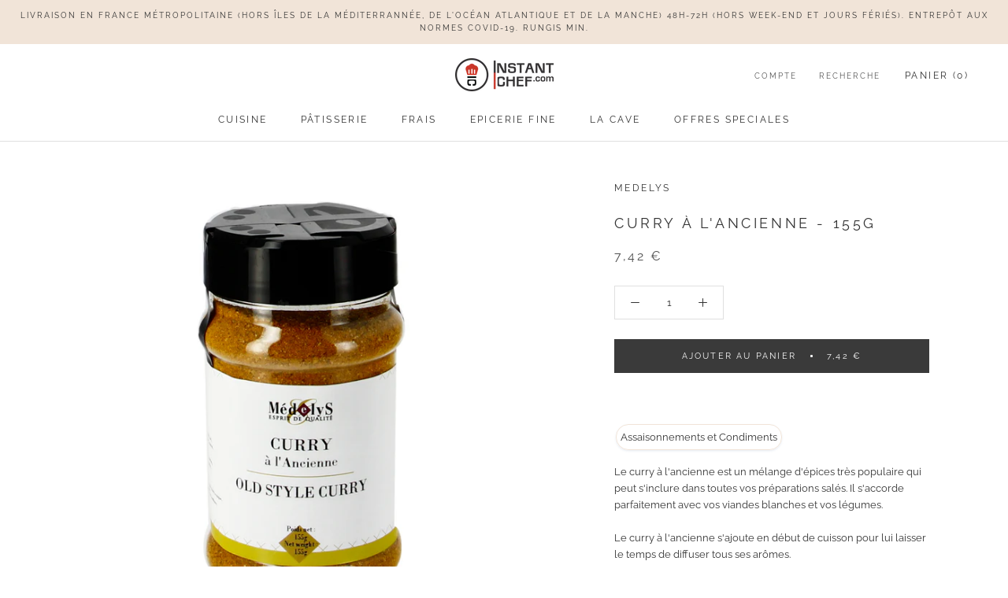

--- FILE ---
content_type: text/html; charset=utf-8
request_url: https://instantchef.com/products/curry-a-lancienne-155g
body_size: 24763
content:
<!doctype html>

<html class="no-js" lang="fr">
  <head><script>GSXMLHttpRequest = XMLHttpRequest;</script>
    <meta charset="utf-8"> 
    <meta http-equiv="X-UA-Compatible" content="IE=edge,chrome=1">
    <meta name="viewport" content="width=device-width, initial-scale=1.0, height=device-height, minimum-scale=1.0, maximum-scale=1.0">
    <meta name="theme-color" content="">

    
<title>Curry à l&#39;ancienne - 155g&nbsp;|&nbsp;Instant Chef</title><meta name="description" content="Le curry à l&#39;ancienne est un mélange d&#39;épices très populaire qui peut s&#39;inclure dans toutes vos préparations salés. Il s&#39;accorde parfaitement avec vos viandes blanches et vos légumes.Le curry à l&#39;ancienne s&#39;ajoute en début de cuisson pour lui laisser le temps de diffuser tous ses arômes."><link rel="canonical" href="https://instantchef.com/products/curry-a-lancienne-155g"><link rel="shortcut icon" href="//instantchef.com/cdn/shop/files/Logo_large_45277ee4-5900-4b95-a40c-4d1925ce24c0_96x.png?v=1613775218" type="image/png"><meta property="og:type" content="product">
  <meta property="og:title" content="Curry à l&#39;ancienne - 155g"><meta property="og:image" content="http://instantchef.com/cdn/shop/files/008880_1024x.jpg?v=1761182610">
    <meta property="og:image:secure_url" content="https://instantchef.com/cdn/shop/files/008880_1024x.jpg?v=1761182610"><meta property="og:image" content="http://instantchef.com/cdn/shop/files/008880-2_1024x.jpg?v=1761182612">
    <meta property="og:image:secure_url" content="https://instantchef.com/cdn/shop/files/008880-2_1024x.jpg?v=1761182612"><meta property="product:price:amount" content="7,42">
  <meta property="product:price:currency" content="EUR"><meta property="og:description" content="Le curry à l&#39;ancienne est un mélange d&#39;épices très populaire qui peut s&#39;inclure dans toutes vos préparations salés. Il s&#39;accorde parfaitement avec vos viandes blanches et vos légumes.Le curry à l&#39;ancienne s&#39;ajoute en début de cuisson pour lui laisser le temps de diffuser tous ses arômes."><meta property="og:url" content="https://instantchef.com/products/curry-a-lancienne-155g">
<meta property="og:site_name" content="Instant Chef"><meta name="twitter:card" content="summary"><meta name="twitter:title" content="Curry à l'ancienne - 155g">
  <meta name="twitter:description" content="Le curry à l&#39;ancienne est un mélange d&#39;épices très populaire qui peut s&#39;inclure dans toutes vos préparations salés. Il s&#39;accorde parfaitement avec vos viandes blanches et vos légumes.Le curry à l&#39;ancienne s&#39;ajoute en début de cuisson pour lui laisser le temps de diffuser tous ses arômes.">
  <meta name="twitter:image" content="https://instantchef.com/cdn/shop/files/008880_600x600_crop_center.jpg?v=1761182610">

    <script>window.performance && window.performance.mark && window.performance.mark('shopify.content_for_header.start');</script><meta name="google-site-verification" content="mtXcNLmsKVHO1Sgdx4442OCtiWeezmAeeSflQhsVhuI">
<meta name="google-site-verification" content="D3uY0oWpdSrL0ehSqGpadPgE6AAhxZDgOsgYDaFT4K8">
<meta name="google-site-verification" content="qZRO8nB9poCRSbDvz1olbFYRC7RC3UpSLWDXFT1gk8I">
<meta id="shopify-digital-wallet" name="shopify-digital-wallet" content="/35404251269/digital_wallets/dialog">
<meta name="shopify-checkout-api-token" content="134aea2ba182e8db6d56fd5d1c384e74">
<link rel="alternate" type="application/json+oembed" href="https://instantchef.com/products/curry-a-lancienne-155g.oembed">
<script async="async" src="/checkouts/internal/preloads.js?locale=fr-FR"></script>
<script id="apple-pay-shop-capabilities" type="application/json">{"shopId":35404251269,"countryCode":"FR","currencyCode":"EUR","merchantCapabilities":["supports3DS"],"merchantId":"gid:\/\/shopify\/Shop\/35404251269","merchantName":"Instant Chef","requiredBillingContactFields":["postalAddress","email","phone"],"requiredShippingContactFields":["postalAddress","email","phone"],"shippingType":"shipping","supportedNetworks":["visa","masterCard","amex"],"total":{"type":"pending","label":"Instant Chef","amount":"1.00"},"shopifyPaymentsEnabled":false,"supportsSubscriptions":false}</script>
<script id="shopify-features" type="application/json">{"accessToken":"134aea2ba182e8db6d56fd5d1c384e74","betas":["rich-media-storefront-analytics"],"domain":"instantchef.com","predictiveSearch":true,"shopId":35404251269,"locale":"fr"}</script>
<script>var Shopify = Shopify || {};
Shopify.shop = "instant-chef-medelys.myshopify.com";
Shopify.locale = "fr";
Shopify.currency = {"active":"EUR","rate":"1.0"};
Shopify.country = "FR";
Shopify.theme = {"name":"AAD 09-24-Epicerie Flo","id":125210984581,"schema_name":"Prestige","schema_version":"4.7.1","theme_store_id":855,"role":"main"};
Shopify.theme.handle = "null";
Shopify.theme.style = {"id":null,"handle":null};
Shopify.cdnHost = "instantchef.com/cdn";
Shopify.routes = Shopify.routes || {};
Shopify.routes.root = "/";</script>
<script type="module">!function(o){(o.Shopify=o.Shopify||{}).modules=!0}(window);</script>
<script>!function(o){function n(){var o=[];function n(){o.push(Array.prototype.slice.apply(arguments))}return n.q=o,n}var t=o.Shopify=o.Shopify||{};t.loadFeatures=n(),t.autoloadFeatures=n()}(window);</script>
<script id="shop-js-analytics" type="application/json">{"pageType":"product"}</script>
<script defer="defer" async type="module" src="//instantchef.com/cdn/shopifycloud/shop-js/modules/v2/client.init-shop-cart-sync_XvpUV7qp.fr.esm.js"></script>
<script defer="defer" async type="module" src="//instantchef.com/cdn/shopifycloud/shop-js/modules/v2/chunk.common_C2xzKNNs.esm.js"></script>
<script type="module">
  await import("//instantchef.com/cdn/shopifycloud/shop-js/modules/v2/client.init-shop-cart-sync_XvpUV7qp.fr.esm.js");
await import("//instantchef.com/cdn/shopifycloud/shop-js/modules/v2/chunk.common_C2xzKNNs.esm.js");

  window.Shopify.SignInWithShop?.initShopCartSync?.({"fedCMEnabled":true,"windoidEnabled":true});

</script>
<script>(function() {
  var isLoaded = false;
  function asyncLoad() {
    if (isLoaded) return;
    isLoaded = true;
    var urls = ["https:\/\/ecommplugins-scripts.trustpilot.com\/v2.1\/js\/header.min.js?settings=eyJrZXkiOiJEVmlJd0Y0QnFJVHd5Unh4In0=\u0026shop=instant-chef-medelys.myshopify.com","https:\/\/ecommplugins-trustboxsettings.trustpilot.com\/instant-chef-medelys.myshopify.com.js?settings=1586727851820\u0026shop=instant-chef-medelys.myshopify.com","https:\/\/motivate.shopapps.site\/motivator.php?shop=instant-chef-medelys.myshopify.com","https:\/\/cdn.nfcube.com\/instafeed-e0522fc622965d46e075845128980400.js?shop=instant-chef-medelys.myshopify.com"];
    for (var i = 0; i < urls.length; i++) {
      var s = document.createElement('script');
      s.type = 'text/javascript';
      s.async = true;
      s.src = urls[i];
      var x = document.getElementsByTagName('script')[0];
      x.parentNode.insertBefore(s, x);
    }
  };
  if(window.attachEvent) {
    window.attachEvent('onload', asyncLoad);
  } else {
    window.addEventListener('load', asyncLoad, false);
  }
})();</script>
<script id="__st">var __st={"a":35404251269,"offset":3600,"reqid":"db23d7c7-bddd-446c-8e00-c728f867d55a-1768609394","pageurl":"instantchef.com\/products\/curry-a-lancienne-155g","u":"525eb22f0efa","p":"product","rtyp":"product","rid":6643970474117};</script>
<script>window.ShopifyPaypalV4VisibilityTracking = true;</script>
<script id="captcha-bootstrap">!function(){'use strict';const t='contact',e='account',n='new_comment',o=[[t,t],['blogs',n],['comments',n],[t,'customer']],c=[[e,'customer_login'],[e,'guest_login'],[e,'recover_customer_password'],[e,'create_customer']],r=t=>t.map((([t,e])=>`form[action*='/${t}']:not([data-nocaptcha='true']) input[name='form_type'][value='${e}']`)).join(','),a=t=>()=>t?[...document.querySelectorAll(t)].map((t=>t.form)):[];function s(){const t=[...o],e=r(t);return a(e)}const i='password',u='form_key',d=['recaptcha-v3-token','g-recaptcha-response','h-captcha-response',i],f=()=>{try{return window.sessionStorage}catch{return}},m='__shopify_v',_=t=>t.elements[u];function p(t,e,n=!1){try{const o=window.sessionStorage,c=JSON.parse(o.getItem(e)),{data:r}=function(t){const{data:e,action:n}=t;return t[m]||n?{data:e,action:n}:{data:t,action:n}}(c);for(const[e,n]of Object.entries(r))t.elements[e]&&(t.elements[e].value=n);n&&o.removeItem(e)}catch(o){console.error('form repopulation failed',{error:o})}}const l='form_type',E='cptcha';function T(t){t.dataset[E]=!0}const w=window,h=w.document,L='Shopify',v='ce_forms',y='captcha';let A=!1;((t,e)=>{const n=(g='f06e6c50-85a8-45c8-87d0-21a2b65856fe',I='https://cdn.shopify.com/shopifycloud/storefront-forms-hcaptcha/ce_storefront_forms_captcha_hcaptcha.v1.5.2.iife.js',D={infoText:'Protégé par hCaptcha',privacyText:'Confidentialité',termsText:'Conditions'},(t,e,n)=>{const o=w[L][v],c=o.bindForm;if(c)return c(t,g,e,D).then(n);var r;o.q.push([[t,g,e,D],n]),r=I,A||(h.body.append(Object.assign(h.createElement('script'),{id:'captcha-provider',async:!0,src:r})),A=!0)});var g,I,D;w[L]=w[L]||{},w[L][v]=w[L][v]||{},w[L][v].q=[],w[L][y]=w[L][y]||{},w[L][y].protect=function(t,e){n(t,void 0,e),T(t)},Object.freeze(w[L][y]),function(t,e,n,w,h,L){const[v,y,A,g]=function(t,e,n){const i=e?o:[],u=t?c:[],d=[...i,...u],f=r(d),m=r(i),_=r(d.filter((([t,e])=>n.includes(e))));return[a(f),a(m),a(_),s()]}(w,h,L),I=t=>{const e=t.target;return e instanceof HTMLFormElement?e:e&&e.form},D=t=>v().includes(t);t.addEventListener('submit',(t=>{const e=I(t);if(!e)return;const n=D(e)&&!e.dataset.hcaptchaBound&&!e.dataset.recaptchaBound,o=_(e),c=g().includes(e)&&(!o||!o.value);(n||c)&&t.preventDefault(),c&&!n&&(function(t){try{if(!f())return;!function(t){const e=f();if(!e)return;const n=_(t);if(!n)return;const o=n.value;o&&e.removeItem(o)}(t);const e=Array.from(Array(32),(()=>Math.random().toString(36)[2])).join('');!function(t,e){_(t)||t.append(Object.assign(document.createElement('input'),{type:'hidden',name:u})),t.elements[u].value=e}(t,e),function(t,e){const n=f();if(!n)return;const o=[...t.querySelectorAll(`input[type='${i}']`)].map((({name:t})=>t)),c=[...d,...o],r={};for(const[a,s]of new FormData(t).entries())c.includes(a)||(r[a]=s);n.setItem(e,JSON.stringify({[m]:1,action:t.action,data:r}))}(t,e)}catch(e){console.error('failed to persist form',e)}}(e),e.submit())}));const S=(t,e)=>{t&&!t.dataset[E]&&(n(t,e.some((e=>e===t))),T(t))};for(const o of['focusin','change'])t.addEventListener(o,(t=>{const e=I(t);D(e)&&S(e,y())}));const B=e.get('form_key'),M=e.get(l),P=B&&M;t.addEventListener('DOMContentLoaded',(()=>{const t=y();if(P)for(const e of t)e.elements[l].value===M&&p(e,B);[...new Set([...A(),...v().filter((t=>'true'===t.dataset.shopifyCaptcha))])].forEach((e=>S(e,t)))}))}(h,new URLSearchParams(w.location.search),n,t,e,['guest_login'])})(!0,!0)}();</script>
<script integrity="sha256-4kQ18oKyAcykRKYeNunJcIwy7WH5gtpwJnB7kiuLZ1E=" data-source-attribution="shopify.loadfeatures" defer="defer" src="//instantchef.com/cdn/shopifycloud/storefront/assets/storefront/load_feature-a0a9edcb.js" crossorigin="anonymous"></script>
<script data-source-attribution="shopify.dynamic_checkout.dynamic.init">var Shopify=Shopify||{};Shopify.PaymentButton=Shopify.PaymentButton||{isStorefrontPortableWallets:!0,init:function(){window.Shopify.PaymentButton.init=function(){};var t=document.createElement("script");t.src="https://instantchef.com/cdn/shopifycloud/portable-wallets/latest/portable-wallets.fr.js",t.type="module",document.head.appendChild(t)}};
</script>
<script data-source-attribution="shopify.dynamic_checkout.buyer_consent">
  function portableWalletsHideBuyerConsent(e){var t=document.getElementById("shopify-buyer-consent"),n=document.getElementById("shopify-subscription-policy-button");t&&n&&(t.classList.add("hidden"),t.setAttribute("aria-hidden","true"),n.removeEventListener("click",e))}function portableWalletsShowBuyerConsent(e){var t=document.getElementById("shopify-buyer-consent"),n=document.getElementById("shopify-subscription-policy-button");t&&n&&(t.classList.remove("hidden"),t.removeAttribute("aria-hidden"),n.addEventListener("click",e))}window.Shopify?.PaymentButton&&(window.Shopify.PaymentButton.hideBuyerConsent=portableWalletsHideBuyerConsent,window.Shopify.PaymentButton.showBuyerConsent=portableWalletsShowBuyerConsent);
</script>
<script data-source-attribution="shopify.dynamic_checkout.cart.bootstrap">document.addEventListener("DOMContentLoaded",(function(){function t(){return document.querySelector("shopify-accelerated-checkout-cart, shopify-accelerated-checkout")}if(t())Shopify.PaymentButton.init();else{new MutationObserver((function(e,n){t()&&(Shopify.PaymentButton.init(),n.disconnect())})).observe(document.body,{childList:!0,subtree:!0})}}));
</script>
<link id="shopify-accelerated-checkout-styles" rel="stylesheet" media="screen" href="https://instantchef.com/cdn/shopifycloud/portable-wallets/latest/accelerated-checkout-backwards-compat.css" crossorigin="anonymous">
<style id="shopify-accelerated-checkout-cart">
        #shopify-buyer-consent {
  margin-top: 1em;
  display: inline-block;
  width: 100%;
}

#shopify-buyer-consent.hidden {
  display: none;
}

#shopify-subscription-policy-button {
  background: none;
  border: none;
  padding: 0;
  text-decoration: underline;
  font-size: inherit;
  cursor: pointer;
}

#shopify-subscription-policy-button::before {
  box-shadow: none;
}

      </style>

<script>window.performance && window.performance.mark && window.performance.mark('shopify.content_for_header.end');</script>

    <link rel="stylesheet" href="//instantchef.com/cdn/shop/t/86/assets/theme.scss.css?v=90634144377564851941757683300">
	<!-- THIS IS MY CUSTOM CSS -->
    <link href="//instantchef.com/cdn/shop/t/86/assets/theme-custom.css?v=153364490096570781821724912201" rel="stylesheet" type="text/css" media="all" />
    <!-- END NEW CODE  -->
    <script data-ad-client="ca-pub-5777293525192955" async src="https://pagead2.googlesyndication.com/pagead/js/adsbygoogle.js"></script>
    <script>
      // This allows to expose several variables to the global scope, to be used in scripts
      window.theme = {
        pageType: "product",
        moneyFormat: "{{amount_with_comma_separator}} €",
        moneyWithCurrencyFormat: "{{amount_with_comma_separator}} EUR",
        productImageSize: "square",
        searchMode: "product",
        showPageTransition: true,
        showElementStaggering: true,
        showImageZooming: false
      };

      window.routes = {
        rootUrl: "\/",
        cartUrl: "\/cart",
        cartAddUrl: "\/cart\/add",
        cartChangeUrl: "\/cart\/change",
        searchUrl: "\/search",
        productRecommendationsUrl: "\/recommendations\/products"
      };

      window.languages = {
        cartAddNote: "Ajouter une note",
        cartEditNote: "Editer la note",
        productImageLoadingError: "L\u0026#39;image n\u0026#39;a pas pu être chargée. Essayez de recharger la page.",
        productFormAddToCart: "Ajouter au panier",
        productFormUnavailable: "Indisponible",
        productFormSoldOut: "Non disponible",
        shippingEstimatorOneResult: "1 option disponible :",
        shippingEstimatorMoreResults: "{{count}} options disponibles :",
        shippingEstimatorNoResults: "Nous ne livrons pas à cette adresse."
      };

      window.lazySizesConfig = {
        loadHidden: false,
        hFac: 0.5,
        expFactor: 2,
        ricTimeout: 150,
        lazyClass: 'Image--lazyLoad',
        loadingClass: 'Image--lazyLoading',
        loadedClass: 'Image--lazyLoaded'
      };

      document.documentElement.className = document.documentElement.className.replace('no-js', 'js');
      document.documentElement.style.setProperty('--window-height', window.innerHeight + 'px');

      // We do a quick detection of some features (we could use Modernizr but for so little...)
      (function() {
        document.documentElement.className += ((window.CSS && window.CSS.supports('(position: sticky) or (position: -webkit-sticky)')) ? ' supports-sticky' : ' no-supports-sticky');
        document.documentElement.className += (window.matchMedia('(-moz-touch-enabled: 1), (hover: none)')).matches ? ' no-supports-hover' : ' supports-hover';
      }());
    </script>

    <script src="//instantchef.com/cdn/shop/t/86/assets/lazysizes.min.js?v=174358363404432586981724912201" async></script><script src="https://polyfill-fastly.net/v3/polyfill.min.js?unknown=polyfill&features=fetch,Element.prototype.closest,Element.prototype.remove,Element.prototype.classList,Array.prototype.includes,Array.prototype.fill,Object.assign,CustomEvent,IntersectionObserver,IntersectionObserverEntry,URL" defer></script>
    <script src="//instantchef.com/cdn/shop/t/86/assets/libs.min.js?v=26178543184394469741724912201" defer></script>
    <script src="//instantchef.com/cdn/shop/t/86/assets/theme.min.js?v=132605306085625001331724912201" defer></script>

    <script>
      (function () {
        window.onpageshow = function() {
          if (window.theme.showPageTransition) {
            var pageTransition = document.querySelector('.PageTransition');

            if (pageTransition) {
              pageTransition.style.visibility = 'visible';
              pageTransition.style.opacity = '0';
            }
          }

          // When the page is loaded from the cache, we have to reload the cart content
          document.documentElement.dispatchEvent(new CustomEvent('cart:refresh', {
            bubbles: true
          }));
        };
      })();
    </script>

    
  <script type="application/ld+json">
  {
    "@context": "http://schema.org",
    "@type": "Product",
    "offers": [{
          "@type": "Offer",
          "name": "Default Title",
          "availability":"https://schema.org/InStock",
          "price": 7.42,
          "priceCurrency": "EUR",
          "priceValidUntil": "2026-01-27","sku": "008880","url": "/products/curry-a-lancienne-155g/products/curry-a-lancienne-155g?variant=39640205197445"
        }
],
      "mpn": "000000",
      "productId": "000000",
    "brand": {
      "name": "Medelys"
    },
    "name": "Curry à l'ancienne - 155g",
    "description": "Le curry à l'ancienne est un mélange d'épices très populaire qui peut s'inclure dans toutes vos préparations salés. Il s'accorde parfaitement avec vos viandes blanches et vos légumes.Le curry à l'ancienne s'ajoute en début de cuisson pour lui laisser le temps de diffuser tous ses arômes.",
    "category": "Assaisonnements et Condiments",
    "url": "/products/curry-a-lancienne-155g/products/curry-a-lancienne-155g",
    "sku": "008880",
    "image": {
      "@type": "ImageObject",
      "url": "https://instantchef.com/cdn/shop/files/008880_1024x.jpg?v=1761182610",
      "image": "https://instantchef.com/cdn/shop/files/008880_1024x.jpg?v=1761182610",
      "name": "Curry à l'ancienne - 155g",
      "width": "1024",
      "height": "1024"
    }
  }
  </script>



  <script type="application/ld+json">
  {
    "@context": "http://schema.org",
    "@type": "BreadcrumbList",
  "itemListElement": [{
      "@type": "ListItem",
      "position": 1,
      "name": "Translation missing: fr.general.breadcrumb.home",
      "item": "https://instantchef.com"
    },{
          "@type": "ListItem",
          "position": 2,
          "name": "Curry à l'ancienne - 155g",
          "item": "https://instantchef.com/products/curry-a-lancienne-155g"
        }]
  }
  </script>

  <div id="shopify-section-filter-menu-settings" class="shopify-section"><style type="text/css">
/*  Filter Menu Color and Image Section CSS */</style>
<link href="//instantchef.com/cdn/shop/t/86/assets/filter-menu.scss.css?v=74098115572860500601724912368" rel="stylesheet" type="text/css" media="all" />
<script src="//instantchef.com/cdn/shop/t/86/assets/filter-menu.js?v=162953565420282952561724912201" type="text/javascript"></script>





</div>
<script src="https://cdnjs.cloudflare.com/ajax/libs/jquery/3.3.1/jquery.min.js" integrity="sha256-FgpCb/KJQlLNfOu91ta32o/NMZxltwRo8QtmkMRdAu8=" crossorigin="anonymous"></script>
<!-- Pinterest script --><meta name="p:domain_verify" content="7bc0f8894c104af75a71fec7e37b9b8d"/><!-- End pinterest script -->
<link href="https://monorail-edge.shopifysvc.com" rel="dns-prefetch">
<script>(function(){if ("sendBeacon" in navigator && "performance" in window) {try {var session_token_from_headers = performance.getEntriesByType('navigation')[0].serverTiming.find(x => x.name == '_s').description;} catch {var session_token_from_headers = undefined;}var session_cookie_matches = document.cookie.match(/_shopify_s=([^;]*)/);var session_token_from_cookie = session_cookie_matches && session_cookie_matches.length === 2 ? session_cookie_matches[1] : "";var session_token = session_token_from_headers || session_token_from_cookie || "";function handle_abandonment_event(e) {var entries = performance.getEntries().filter(function(entry) {return /monorail-edge.shopifysvc.com/.test(entry.name);});if (!window.abandonment_tracked && entries.length === 0) {window.abandonment_tracked = true;var currentMs = Date.now();var navigation_start = performance.timing.navigationStart;var payload = {shop_id: 35404251269,url: window.location.href,navigation_start,duration: currentMs - navigation_start,session_token,page_type: "product"};window.navigator.sendBeacon("https://monorail-edge.shopifysvc.com/v1/produce", JSON.stringify({schema_id: "online_store_buyer_site_abandonment/1.1",payload: payload,metadata: {event_created_at_ms: currentMs,event_sent_at_ms: currentMs}}));}}window.addEventListener('pagehide', handle_abandonment_event);}}());</script>
<script id="web-pixels-manager-setup">(function e(e,d,r,n,o){if(void 0===o&&(o={}),!Boolean(null===(a=null===(i=window.Shopify)||void 0===i?void 0:i.analytics)||void 0===a?void 0:a.replayQueue)){var i,a;window.Shopify=window.Shopify||{};var t=window.Shopify;t.analytics=t.analytics||{};var s=t.analytics;s.replayQueue=[],s.publish=function(e,d,r){return s.replayQueue.push([e,d,r]),!0};try{self.performance.mark("wpm:start")}catch(e){}var l=function(){var e={modern:/Edge?\/(1{2}[4-9]|1[2-9]\d|[2-9]\d{2}|\d{4,})\.\d+(\.\d+|)|Firefox\/(1{2}[4-9]|1[2-9]\d|[2-9]\d{2}|\d{4,})\.\d+(\.\d+|)|Chrom(ium|e)\/(9{2}|\d{3,})\.\d+(\.\d+|)|(Maci|X1{2}).+ Version\/(15\.\d+|(1[6-9]|[2-9]\d|\d{3,})\.\d+)([,.]\d+|)( \(\w+\)|)( Mobile\/\w+|) Safari\/|Chrome.+OPR\/(9{2}|\d{3,})\.\d+\.\d+|(CPU[ +]OS|iPhone[ +]OS|CPU[ +]iPhone|CPU IPhone OS|CPU iPad OS)[ +]+(15[._]\d+|(1[6-9]|[2-9]\d|\d{3,})[._]\d+)([._]\d+|)|Android:?[ /-](13[3-9]|1[4-9]\d|[2-9]\d{2}|\d{4,})(\.\d+|)(\.\d+|)|Android.+Firefox\/(13[5-9]|1[4-9]\d|[2-9]\d{2}|\d{4,})\.\d+(\.\d+|)|Android.+Chrom(ium|e)\/(13[3-9]|1[4-9]\d|[2-9]\d{2}|\d{4,})\.\d+(\.\d+|)|SamsungBrowser\/([2-9]\d|\d{3,})\.\d+/,legacy:/Edge?\/(1[6-9]|[2-9]\d|\d{3,})\.\d+(\.\d+|)|Firefox\/(5[4-9]|[6-9]\d|\d{3,})\.\d+(\.\d+|)|Chrom(ium|e)\/(5[1-9]|[6-9]\d|\d{3,})\.\d+(\.\d+|)([\d.]+$|.*Safari\/(?![\d.]+ Edge\/[\d.]+$))|(Maci|X1{2}).+ Version\/(10\.\d+|(1[1-9]|[2-9]\d|\d{3,})\.\d+)([,.]\d+|)( \(\w+\)|)( Mobile\/\w+|) Safari\/|Chrome.+OPR\/(3[89]|[4-9]\d|\d{3,})\.\d+\.\d+|(CPU[ +]OS|iPhone[ +]OS|CPU[ +]iPhone|CPU IPhone OS|CPU iPad OS)[ +]+(10[._]\d+|(1[1-9]|[2-9]\d|\d{3,})[._]\d+)([._]\d+|)|Android:?[ /-](13[3-9]|1[4-9]\d|[2-9]\d{2}|\d{4,})(\.\d+|)(\.\d+|)|Mobile Safari.+OPR\/([89]\d|\d{3,})\.\d+\.\d+|Android.+Firefox\/(13[5-9]|1[4-9]\d|[2-9]\d{2}|\d{4,})\.\d+(\.\d+|)|Android.+Chrom(ium|e)\/(13[3-9]|1[4-9]\d|[2-9]\d{2}|\d{4,})\.\d+(\.\d+|)|Android.+(UC? ?Browser|UCWEB|U3)[ /]?(15\.([5-9]|\d{2,})|(1[6-9]|[2-9]\d|\d{3,})\.\d+)\.\d+|SamsungBrowser\/(5\.\d+|([6-9]|\d{2,})\.\d+)|Android.+MQ{2}Browser\/(14(\.(9|\d{2,})|)|(1[5-9]|[2-9]\d|\d{3,})(\.\d+|))(\.\d+|)|K[Aa][Ii]OS\/(3\.\d+|([4-9]|\d{2,})\.\d+)(\.\d+|)/},d=e.modern,r=e.legacy,n=navigator.userAgent;return n.match(d)?"modern":n.match(r)?"legacy":"unknown"}(),u="modern"===l?"modern":"legacy",c=(null!=n?n:{modern:"",legacy:""})[u],f=function(e){return[e.baseUrl,"/wpm","/b",e.hashVersion,"modern"===e.buildTarget?"m":"l",".js"].join("")}({baseUrl:d,hashVersion:r,buildTarget:u}),m=function(e){var d=e.version,r=e.bundleTarget,n=e.surface,o=e.pageUrl,i=e.monorailEndpoint;return{emit:function(e){var a=e.status,t=e.errorMsg,s=(new Date).getTime(),l=JSON.stringify({metadata:{event_sent_at_ms:s},events:[{schema_id:"web_pixels_manager_load/3.1",payload:{version:d,bundle_target:r,page_url:o,status:a,surface:n,error_msg:t},metadata:{event_created_at_ms:s}}]});if(!i)return console&&console.warn&&console.warn("[Web Pixels Manager] No Monorail endpoint provided, skipping logging."),!1;try{return self.navigator.sendBeacon.bind(self.navigator)(i,l)}catch(e){}var u=new XMLHttpRequest;try{return u.open("POST",i,!0),u.setRequestHeader("Content-Type","text/plain"),u.send(l),!0}catch(e){return console&&console.warn&&console.warn("[Web Pixels Manager] Got an unhandled error while logging to Monorail."),!1}}}}({version:r,bundleTarget:l,surface:e.surface,pageUrl:self.location.href,monorailEndpoint:e.monorailEndpoint});try{o.browserTarget=l,function(e){var d=e.src,r=e.async,n=void 0===r||r,o=e.onload,i=e.onerror,a=e.sri,t=e.scriptDataAttributes,s=void 0===t?{}:t,l=document.createElement("script"),u=document.querySelector("head"),c=document.querySelector("body");if(l.async=n,l.src=d,a&&(l.integrity=a,l.crossOrigin="anonymous"),s)for(var f in s)if(Object.prototype.hasOwnProperty.call(s,f))try{l.dataset[f]=s[f]}catch(e){}if(o&&l.addEventListener("load",o),i&&l.addEventListener("error",i),u)u.appendChild(l);else{if(!c)throw new Error("Did not find a head or body element to append the script");c.appendChild(l)}}({src:f,async:!0,onload:function(){if(!function(){var e,d;return Boolean(null===(d=null===(e=window.Shopify)||void 0===e?void 0:e.analytics)||void 0===d?void 0:d.initialized)}()){var d=window.webPixelsManager.init(e)||void 0;if(d){var r=window.Shopify.analytics;r.replayQueue.forEach((function(e){var r=e[0],n=e[1],o=e[2];d.publishCustomEvent(r,n,o)})),r.replayQueue=[],r.publish=d.publishCustomEvent,r.visitor=d.visitor,r.initialized=!0}}},onerror:function(){return m.emit({status:"failed",errorMsg:"".concat(f," has failed to load")})},sri:function(e){var d=/^sha384-[A-Za-z0-9+/=]+$/;return"string"==typeof e&&d.test(e)}(c)?c:"",scriptDataAttributes:o}),m.emit({status:"loading"})}catch(e){m.emit({status:"failed",errorMsg:(null==e?void 0:e.message)||"Unknown error"})}}})({shopId: 35404251269,storefrontBaseUrl: "https://instantchef.com",extensionsBaseUrl: "https://extensions.shopifycdn.com/cdn/shopifycloud/web-pixels-manager",monorailEndpoint: "https://monorail-edge.shopifysvc.com/unstable/produce_batch",surface: "storefront-renderer",enabledBetaFlags: ["2dca8a86"],webPixelsConfigList: [{"id":"278364293","configuration":"{\"config\":\"{\\\"pixel_id\\\":\\\"AW-652243078\\\",\\\"target_country\\\":\\\"FR\\\",\\\"gtag_events\\\":[{\\\"type\\\":\\\"page_view\\\",\\\"action_label\\\":\\\"AW-652243078\\\/zShqCIXRmM0BEIbhgbcC\\\"},{\\\"type\\\":\\\"purchase\\\",\\\"action_label\\\":\\\"AW-652243078\\\/ARH6CIjRmM0BEIbhgbcC\\\"},{\\\"type\\\":\\\"view_item\\\",\\\"action_label\\\":\\\"AW-652243078\\\/wt0sCIHWmM0BEIbhgbcC\\\"},{\\\"type\\\":\\\"add_to_cart\\\",\\\"action_label\\\":\\\"AW-652243078\\\/Q5nnCITWmM0BEIbhgbcC\\\"},{\\\"type\\\":\\\"begin_checkout\\\",\\\"action_label\\\":\\\"AW-652243078\\\/3amACIfWmM0BEIbhgbcC\\\"},{\\\"type\\\":\\\"search\\\",\\\"action_label\\\":\\\"AW-652243078\\\/yn4lCIrWmM0BEIbhgbcC\\\"},{\\\"type\\\":\\\"add_payment_info\\\",\\\"action_label\\\":\\\"AW-652243078\\\/ZNP0CI3WmM0BEIbhgbcC\\\"}],\\\"enable_monitoring_mode\\\":false}\"}","eventPayloadVersion":"v1","runtimeContext":"OPEN","scriptVersion":"b2a88bafab3e21179ed38636efcd8a93","type":"APP","apiClientId":1780363,"privacyPurposes":[],"dataSharingAdjustments":{"protectedCustomerApprovalScopes":["read_customer_address","read_customer_email","read_customer_name","read_customer_personal_data","read_customer_phone"]}},{"id":"51871877","eventPayloadVersion":"v1","runtimeContext":"LAX","scriptVersion":"1","type":"CUSTOM","privacyPurposes":["ANALYTICS"],"name":"Google Analytics tag (migrated)"},{"id":"shopify-app-pixel","configuration":"{}","eventPayloadVersion":"v1","runtimeContext":"STRICT","scriptVersion":"0450","apiClientId":"shopify-pixel","type":"APP","privacyPurposes":["ANALYTICS","MARKETING"]},{"id":"shopify-custom-pixel","eventPayloadVersion":"v1","runtimeContext":"LAX","scriptVersion":"0450","apiClientId":"shopify-pixel","type":"CUSTOM","privacyPurposes":["ANALYTICS","MARKETING"]}],isMerchantRequest: false,initData: {"shop":{"name":"Instant Chef","paymentSettings":{"currencyCode":"EUR"},"myshopifyDomain":"instant-chef-medelys.myshopify.com","countryCode":"FR","storefrontUrl":"https:\/\/instantchef.com"},"customer":null,"cart":null,"checkout":null,"productVariants":[{"price":{"amount":7.42,"currencyCode":"EUR"},"product":{"title":"Curry à l'ancienne - 155g","vendor":"Medelys","id":"6643970474117","untranslatedTitle":"Curry à l'ancienne - 155g","url":"\/products\/curry-a-lancienne-155g","type":"Assaisonnements et Condiments"},"id":"39640205197445","image":{"src":"\/\/instantchef.com\/cdn\/shop\/files\/008880.jpg?v=1761182610"},"sku":"008880","title":"Default Title","untranslatedTitle":"Default Title"}],"purchasingCompany":null},},"https://instantchef.com/cdn","fcfee988w5aeb613cpc8e4bc33m6693e112",{"modern":"","legacy":""},{"shopId":"35404251269","storefrontBaseUrl":"https:\/\/instantchef.com","extensionBaseUrl":"https:\/\/extensions.shopifycdn.com\/cdn\/shopifycloud\/web-pixels-manager","surface":"storefront-renderer","enabledBetaFlags":"[\"2dca8a86\"]","isMerchantRequest":"false","hashVersion":"fcfee988w5aeb613cpc8e4bc33m6693e112","publish":"custom","events":"[[\"page_viewed\",{}],[\"product_viewed\",{\"productVariant\":{\"price\":{\"amount\":7.42,\"currencyCode\":\"EUR\"},\"product\":{\"title\":\"Curry à l'ancienne - 155g\",\"vendor\":\"Medelys\",\"id\":\"6643970474117\",\"untranslatedTitle\":\"Curry à l'ancienne - 155g\",\"url\":\"\/products\/curry-a-lancienne-155g\",\"type\":\"Assaisonnements et Condiments\"},\"id\":\"39640205197445\",\"image\":{\"src\":\"\/\/instantchef.com\/cdn\/shop\/files\/008880.jpg?v=1761182610\"},\"sku\":\"008880\",\"title\":\"Default Title\",\"untranslatedTitle\":\"Default Title\"}}]]"});</script><script>
  window.ShopifyAnalytics = window.ShopifyAnalytics || {};
  window.ShopifyAnalytics.meta = window.ShopifyAnalytics.meta || {};
  window.ShopifyAnalytics.meta.currency = 'EUR';
  var meta = {"product":{"id":6643970474117,"gid":"gid:\/\/shopify\/Product\/6643970474117","vendor":"Medelys","type":"Assaisonnements et Condiments","handle":"curry-a-lancienne-155g","variants":[{"id":39640205197445,"price":742,"name":"Curry à l'ancienne - 155g","public_title":null,"sku":"008880"}],"remote":false},"page":{"pageType":"product","resourceType":"product","resourceId":6643970474117,"requestId":"db23d7c7-bddd-446c-8e00-c728f867d55a-1768609394"}};
  for (var attr in meta) {
    window.ShopifyAnalytics.meta[attr] = meta[attr];
  }
</script>
<script class="analytics">
  (function () {
    var customDocumentWrite = function(content) {
      var jquery = null;

      if (window.jQuery) {
        jquery = window.jQuery;
      } else if (window.Checkout && window.Checkout.$) {
        jquery = window.Checkout.$;
      }

      if (jquery) {
        jquery('body').append(content);
      }
    };

    var hasLoggedConversion = function(token) {
      if (token) {
        return document.cookie.indexOf('loggedConversion=' + token) !== -1;
      }
      return false;
    }

    var setCookieIfConversion = function(token) {
      if (token) {
        var twoMonthsFromNow = new Date(Date.now());
        twoMonthsFromNow.setMonth(twoMonthsFromNow.getMonth() + 2);

        document.cookie = 'loggedConversion=' + token + '; expires=' + twoMonthsFromNow;
      }
    }

    var trekkie = window.ShopifyAnalytics.lib = window.trekkie = window.trekkie || [];
    if (trekkie.integrations) {
      return;
    }
    trekkie.methods = [
      'identify',
      'page',
      'ready',
      'track',
      'trackForm',
      'trackLink'
    ];
    trekkie.factory = function(method) {
      return function() {
        var args = Array.prototype.slice.call(arguments);
        args.unshift(method);
        trekkie.push(args);
        return trekkie;
      };
    };
    for (var i = 0; i < trekkie.methods.length; i++) {
      var key = trekkie.methods[i];
      trekkie[key] = trekkie.factory(key);
    }
    trekkie.load = function(config) {
      trekkie.config = config || {};
      trekkie.config.initialDocumentCookie = document.cookie;
      var first = document.getElementsByTagName('script')[0];
      var script = document.createElement('script');
      script.type = 'text/javascript';
      script.onerror = function(e) {
        var scriptFallback = document.createElement('script');
        scriptFallback.type = 'text/javascript';
        scriptFallback.onerror = function(error) {
                var Monorail = {
      produce: function produce(monorailDomain, schemaId, payload) {
        var currentMs = new Date().getTime();
        var event = {
          schema_id: schemaId,
          payload: payload,
          metadata: {
            event_created_at_ms: currentMs,
            event_sent_at_ms: currentMs
          }
        };
        return Monorail.sendRequest("https://" + monorailDomain + "/v1/produce", JSON.stringify(event));
      },
      sendRequest: function sendRequest(endpointUrl, payload) {
        // Try the sendBeacon API
        if (window && window.navigator && typeof window.navigator.sendBeacon === 'function' && typeof window.Blob === 'function' && !Monorail.isIos12()) {
          var blobData = new window.Blob([payload], {
            type: 'text/plain'
          });

          if (window.navigator.sendBeacon(endpointUrl, blobData)) {
            return true;
          } // sendBeacon was not successful

        } // XHR beacon

        var xhr = new XMLHttpRequest();

        try {
          xhr.open('POST', endpointUrl);
          xhr.setRequestHeader('Content-Type', 'text/plain');
          xhr.send(payload);
        } catch (e) {
          console.log(e);
        }

        return false;
      },
      isIos12: function isIos12() {
        return window.navigator.userAgent.lastIndexOf('iPhone; CPU iPhone OS 12_') !== -1 || window.navigator.userAgent.lastIndexOf('iPad; CPU OS 12_') !== -1;
      }
    };
    Monorail.produce('monorail-edge.shopifysvc.com',
      'trekkie_storefront_load_errors/1.1',
      {shop_id: 35404251269,
      theme_id: 125210984581,
      app_name: "storefront",
      context_url: window.location.href,
      source_url: "//instantchef.com/cdn/s/trekkie.storefront.cd680fe47e6c39ca5d5df5f0a32d569bc48c0f27.min.js"});

        };
        scriptFallback.async = true;
        scriptFallback.src = '//instantchef.com/cdn/s/trekkie.storefront.cd680fe47e6c39ca5d5df5f0a32d569bc48c0f27.min.js';
        first.parentNode.insertBefore(scriptFallback, first);
      };
      script.async = true;
      script.src = '//instantchef.com/cdn/s/trekkie.storefront.cd680fe47e6c39ca5d5df5f0a32d569bc48c0f27.min.js';
      first.parentNode.insertBefore(script, first);
    };
    trekkie.load(
      {"Trekkie":{"appName":"storefront","development":false,"defaultAttributes":{"shopId":35404251269,"isMerchantRequest":null,"themeId":125210984581,"themeCityHash":"1448145443802622997","contentLanguage":"fr","currency":"EUR","eventMetadataId":"ffd311c3-adf2-4f23-908b-cb2b60b0828b"},"isServerSideCookieWritingEnabled":true,"monorailRegion":"shop_domain","enabledBetaFlags":["65f19447"]},"Session Attribution":{},"S2S":{"facebookCapiEnabled":false,"source":"trekkie-storefront-renderer","apiClientId":580111}}
    );

    var loaded = false;
    trekkie.ready(function() {
      if (loaded) return;
      loaded = true;

      window.ShopifyAnalytics.lib = window.trekkie;

      var originalDocumentWrite = document.write;
      document.write = customDocumentWrite;
      try { window.ShopifyAnalytics.merchantGoogleAnalytics.call(this); } catch(error) {};
      document.write = originalDocumentWrite;

      window.ShopifyAnalytics.lib.page(null,{"pageType":"product","resourceType":"product","resourceId":6643970474117,"requestId":"db23d7c7-bddd-446c-8e00-c728f867d55a-1768609394","shopifyEmitted":true});

      var match = window.location.pathname.match(/checkouts\/(.+)\/(thank_you|post_purchase)/)
      var token = match? match[1]: undefined;
      if (!hasLoggedConversion(token)) {
        setCookieIfConversion(token);
        window.ShopifyAnalytics.lib.track("Viewed Product",{"currency":"EUR","variantId":39640205197445,"productId":6643970474117,"productGid":"gid:\/\/shopify\/Product\/6643970474117","name":"Curry à l'ancienne - 155g","price":"7.42","sku":"008880","brand":"Medelys","variant":null,"category":"Assaisonnements et Condiments","nonInteraction":true,"remote":false},undefined,undefined,{"shopifyEmitted":true});
      window.ShopifyAnalytics.lib.track("monorail:\/\/trekkie_storefront_viewed_product\/1.1",{"currency":"EUR","variantId":39640205197445,"productId":6643970474117,"productGid":"gid:\/\/shopify\/Product\/6643970474117","name":"Curry à l'ancienne - 155g","price":"7.42","sku":"008880","brand":"Medelys","variant":null,"category":"Assaisonnements et Condiments","nonInteraction":true,"remote":false,"referer":"https:\/\/instantchef.com\/products\/curry-a-lancienne-155g"});
      }
    });


        var eventsListenerScript = document.createElement('script');
        eventsListenerScript.async = true;
        eventsListenerScript.src = "//instantchef.com/cdn/shopifycloud/storefront/assets/shop_events_listener-3da45d37.js";
        document.getElementsByTagName('head')[0].appendChild(eventsListenerScript);

})();</script>
  <script>
  if (!window.ga || (window.ga && typeof window.ga !== 'function')) {
    window.ga = function ga() {
      (window.ga.q = window.ga.q || []).push(arguments);
      if (window.Shopify && window.Shopify.analytics && typeof window.Shopify.analytics.publish === 'function') {
        window.Shopify.analytics.publish("ga_stub_called", {}, {sendTo: "google_osp_migration"});
      }
      console.error("Shopify's Google Analytics stub called with:", Array.from(arguments), "\nSee https://help.shopify.com/manual/promoting-marketing/pixels/pixel-migration#google for more information.");
    };
    if (window.Shopify && window.Shopify.analytics && typeof window.Shopify.analytics.publish === 'function') {
      window.Shopify.analytics.publish("ga_stub_initialized", {}, {sendTo: "google_osp_migration"});
    }
  }
</script>
<script
  defer
  src="https://instantchef.com/cdn/shopifycloud/perf-kit/shopify-perf-kit-3.0.4.min.js"
  data-application="storefront-renderer"
  data-shop-id="35404251269"
  data-render-region="gcp-us-central1"
  data-page-type="product"
  data-theme-instance-id="125210984581"
  data-theme-name="Prestige"
  data-theme-version="4.7.1"
  data-monorail-region="shop_domain"
  data-resource-timing-sampling-rate="10"
  data-shs="true"
  data-shs-beacon="true"
  data-shs-export-with-fetch="true"
  data-shs-logs-sample-rate="1"
  data-shs-beacon-endpoint="https://instantchef.com/api/collect"
></script>
</head>
  <body class="prestige--v4  template-product">
    <a class="PageSkipLink u-visually-hidden" href="#main">Aller au contenu</a>
    <span class="LoadingBar"></span>
    <div class="PageOverlay"></div>
    <div class="PageTransition"></div>

    <div id="shopify-section-popup" class="shopify-section"></div>
    <div id="shopify-section-sidebar-menu" class="shopify-section"><section id="sidebar-menu" class="SidebarMenu Drawer Drawer--small Drawer--fromLeft" aria-hidden="true" data-section-id="sidebar-menu" data-section-type="sidebar-menu">
    <header class="Drawer__Header" data-drawer-animated-left>
      <button class="Drawer__Close Icon-Wrapper--clickable" data-action="close-drawer" data-drawer-id="sidebar-menu" aria-label="Fermer la navigation"><svg class="Icon Icon--close" role="presentation" viewBox="0 0 16 14">
      <path d="M15 0L1 14m14 0L1 0" stroke="currentColor" fill="none" fill-rule="evenodd"></path>
    </svg></button>
    </header>

    <div class="Drawer__Content">
      <div class="Drawer__Main" data-drawer-animated-left data-scrollable>
        <div class="Drawer__Container">
          <nav class="SidebarMenu__Nav SidebarMenu__Nav--primary" aria-label="Navigation latérale"><div class="Collapsible"><button class="Collapsible__Button Heading u-h6" data-action="toggle-collapsible" aria-expanded="false">Cuisine<span class="Collapsible__Plus"></span>
                  </button>

                  <div class="Collapsible__Inner">
                    <div class="Collapsible__Content"><div class="Collapsible"><button class="Collapsible__Button Heading Text--subdued Link--primary u-h7" data-action="toggle-collapsible" aria-expanded="false">Assaisonnements et Condiments<span class="Collapsible__Plus"></span>
                            </button>

                            <div class="Collapsible__Inner">
                              <div class="Collapsible__Content">
                                <ul class="Linklist Linklist--bordered Linklist--spacingLoose"><li class="Linklist__Item">
                                      <a href="/collections/ss-famille_epices" class="Text--subdued Link Link--primary">Epices</a>
                                    </li><li class="Linklist__Item">
                                      <a href="/collections/ss-famille_aromates-et-sels" class="Text--subdued Link Link--primary">Aromates et Sels</a>
                                    </li><li class="Linklist__Item">
                                      <a href="/collections/ss-famille_condiments-et-sauces" class="Text--subdued Link Link--primary">Condiments et sauces</a>
                                    </li></ul>
                              </div>
                            </div></div><div class="Collapsible"><button class="Collapsible__Button Heading Text--subdued Link--primary u-h7" data-action="toggle-collapsible" aria-expanded="false">Huiles et vinaigres<span class="Collapsible__Plus"></span>
                            </button>

                            <div class="Collapsible__Inner">
                              <div class="Collapsible__Content">
                                <ul class="Linklist Linklist--bordered Linklist--spacingLoose"><li class="Linklist__Item">
                                      <a href="/collections/ss-famille_huiles" class="Text--subdued Link Link--primary">Huiles</a>
                                    </li><li class="Linklist__Item">
                                      <a href="/collections/ss-famille_cremes-et-vinaigres" class="Text--subdued Link Link--primary">Crèmes et vinaigres</a>
                                    </li></ul>
                              </div>
                            </div></div><div class="Collapsible"><button class="Collapsible__Button Heading Text--subdued Link--primary u-h7" data-action="toggle-collapsible" aria-expanded="false">Aides culinaires cuisine<span class="Collapsible__Plus"></span>
                            </button>

                            <div class="Collapsible__Inner">
                              <div class="Collapsible__Content">
                                <ul class="Linklist Linklist--bordered Linklist--spacingLoose"><li class="Linklist__Item">
                                      <a href="/collections/famille_aides-culinaires-cuisine" class="Text--subdued Link Link--primary">Aides culinaires cuisine</a>
                                    </li></ul>
                              </div>
                            </div></div><div class="Collapsible"><button class="Collapsible__Button Heading Text--subdued Link--primary u-h7" data-action="toggle-collapsible" aria-expanded="false">Légumes et féculents<span class="Collapsible__Plus"></span>
                            </button>

                            <div class="Collapsible__Inner">
                              <div class="Collapsible__Content">
                                <ul class="Linklist Linklist--bordered Linklist--spacingLoose"><li class="Linklist__Item">
                                      <a href="/collections/ss-famille_legumes-et-olives" class="Text--subdued Link Link--primary">Légumes et olives</a>
                                    </li><li class="Linklist__Item">
                                      <a href="/collections/ss-famille_feculents" class="Text--subdued Link Link--primary">Féculents</a>
                                    </li></ul>
                              </div>
                            </div></div><div class="Collapsible"><button class="Collapsible__Button Heading Text--subdued Link--primary u-h7" data-action="toggle-collapsible" aria-expanded="false">Truffes et champignons<span class="Collapsible__Plus"></span>
                            </button>

                            <div class="Collapsible__Inner">
                              <div class="Collapsible__Content">
                                <ul class="Linklist Linklist--bordered Linklist--spacingLoose"><li class="Linklist__Item">
                                      <a href="/collections/ss-famille_truffes" class="Text--subdued Link Link--primary">Truffes</a>
                                    </li><li class="Linklist__Item">
                                      <a href="/collections/ss-famille_champignons" class="Text--subdued Link Link--primary">Champignons</a>
                                    </li></ul>
                              </div>
                            </div></div><div class="Collapsible"><button class="Collapsible__Button Heading Text--subdued Link--primary u-h7" data-action="toggle-collapsible" aria-expanded="false">Végétal<span class="Collapsible__Plus"></span>
                            </button>

                            <div class="Collapsible__Inner">
                              <div class="Collapsible__Content">
                                <ul class="Linklist Linklist--bordered Linklist--spacingLoose"><li class="Linklist__Item">
                                      <a href="/collections/famille_vegetal" class="Text--subdued Link Link--primary">Végétal</a>
                                    </li></ul>
                              </div>
                            </div></div></div>
                  </div></div><div class="Collapsible"><button class="Collapsible__Button Heading u-h6" data-action="toggle-collapsible" aria-expanded="false">Pâtisserie<span class="Collapsible__Plus"></span>
                  </button>

                  <div class="Collapsible__Inner">
                    <div class="Collapsible__Content"><div class="Collapsible"><button class="Collapsible__Button Heading Text--subdued Link--primary u-h7" data-action="toggle-collapsible" aria-expanded="false">Ingrédients pâtisserie<span class="Collapsible__Plus"></span>
                            </button>

                            <div class="Collapsible__Inner">
                              <div class="Collapsible__Content">
                                <ul class="Linklist Linklist--bordered Linklist--spacingLoose"><li class="Linklist__Item">
                                      <a href="/collections/ss-famille_chocolats-de-couverture" class="Text--subdued Link Link--primary">Chocolats de couverture</a>
                                    </li><li class="Linklist__Item">
                                      <a href="/collections/ss-famille_aides-culinaires" class="Text--subdued Link Link--primary">Aides culinaires</a>
                                    </li></ul>
                              </div>
                            </div></div><div class="Collapsible"><button class="Collapsible__Button Heading Text--subdued Link--primary u-h7" data-action="toggle-collapsible" aria-expanded="false">Fruits patisserie<span class="Collapsible__Plus"></span>
                            </button>

                            <div class="Collapsible__Inner">
                              <div class="Collapsible__Content">
                                <ul class="Linklist Linklist--bordered Linklist--spacingLoose"><li class="Linklist__Item">
                                      <a href="/collections/famille_fruits-patisserie" class="Text--subdued Link Link--primary">Fruits patisserie</a>
                                    </li></ul>
                              </div>
                            </div></div><div class="Collapsible"><button class="Collapsible__Button Heading Text--subdued Link--primary u-h7" data-action="toggle-collapsible" aria-expanded="false">Vanille<span class="Collapsible__Plus"></span>
                            </button>

                            <div class="Collapsible__Inner">
                              <div class="Collapsible__Content">
                                <ul class="Linklist Linklist--bordered Linklist--spacingLoose"><li class="Linklist__Item">
                                      <a href="/collections/ss-famille_vanille" class="Text--subdued Link Link--primary">Vanille</a>
                                    </li></ul>
                              </div>
                            </div></div><div class="Collapsible"><button class="Collapsible__Button Heading Text--subdued Link--primary u-h7" data-action="toggle-collapsible" aria-expanded="false">Ingrédients de base<span class="Collapsible__Plus"></span>
                            </button>

                            <div class="Collapsible__Inner">
                              <div class="Collapsible__Content">
                                <ul class="Linklist Linklist--bordered Linklist--spacingLoose"><li class="Linklist__Item">
                                      <a href="/collections/ss-famille_ingredients" class="Text--subdued Link Link--primary">Ingrédients</a>
                                    </li></ul>
                              </div>
                            </div></div></div>
                  </div></div><div class="Collapsible"><button class="Collapsible__Button Heading u-h6" data-action="toggle-collapsible" aria-expanded="false">Frais<span class="Collapsible__Plus"></span>
                  </button>

                  <div class="Collapsible__Inner">
                    <div class="Collapsible__Content"><div class="Collapsible"><button class="Collapsible__Button Heading Text--subdued Link--primary u-h7" data-action="toggle-collapsible" aria-expanded="false">Salaisons maritimes<span class="Collapsible__Plus"></span>
                            </button>

                            <div class="Collapsible__Inner">
                              <div class="Collapsible__Content">
                                <ul class="Linklist Linklist--bordered Linklist--spacingLoose"><li class="Linklist__Item">
                                      <a href="/collections/ss-famille_salaisons-maritimes" class="Text--subdued Link Link--primary">Salaisons maritimes</a>
                                    </li><li class="Linklist__Item">
                                      <a href="/collections/ss-famille_caviars" class="Text--subdued Link Link--primary">Caviars</a>
                                    </li></ul>
                              </div>
                            </div></div><div class="Collapsible"><button class="Collapsible__Button Heading Text--subdued Link--primary u-h7" data-action="toggle-collapsible" aria-expanded="false">Charcuterie et foie gras<span class="Collapsible__Plus"></span>
                            </button>

                            <div class="Collapsible__Inner">
                              <div class="Collapsible__Content">
                                <ul class="Linklist Linklist--bordered Linklist--spacingLoose"><li class="Linklist__Item">
                                      <a href="/collections/ss-famille_charcuterie" class="Text--subdued Link Link--primary">Charcuterie</a>
                                    </li><li class="Linklist__Item">
                                      <a href="/collections/ss-famille_specialites-traiteur" class="Text--subdued Link Link--primary">Spécialités traiteur</a>
                                    </li><li class="Linklist__Item">
                                      <a href="/collections/ss-famille_foie-gras" class="Text--subdued Link Link--primary">Foie gras</a>
                                    </li></ul>
                              </div>
                            </div></div><div class="Collapsible"><button class="Collapsible__Button Heading Text--subdued Link--primary u-h7" data-action="toggle-collapsible" aria-expanded="false">Accompagnement et aides culinaires<span class="Collapsible__Plus"></span>
                            </button>

                            <div class="Collapsible__Inner">
                              <div class="Collapsible__Content">
                                <ul class="Linklist Linklist--bordered Linklist--spacingLoose"><li class="Linklist__Item">
                                      <a href="/collections/ss-famille_accompagnement" class="Text--subdued Link Link--primary">Accompagnement</a>
                                    </li></ul>
                              </div>
                            </div></div><div class="Collapsible"><button class="Collapsible__Button Heading Text--subdued Link--primary u-h7" data-action="toggle-collapsible" aria-expanded="false">Fruits et légumes<span class="Collapsible__Plus"></span>
                            </button>

                            <div class="Collapsible__Inner">
                              <div class="Collapsible__Content">
                                <ul class="Linklist Linklist--bordered Linklist--spacingLoose"><li class="Linklist__Item">
                                      <a href="/collections/ss-famille_fruits" class="Text--subdued Link Link--primary">Fruits</a>
                                    </li><li class="Linklist__Item">
                                      <a href="/collections/ss-famille_legumes" class="Text--subdued Link Link--primary">Légumes</a>
                                    </li></ul>
                              </div>
                            </div></div></div>
                  </div></div><div class="Collapsible"><button class="Collapsible__Button Heading u-h6" data-action="toggle-collapsible" aria-expanded="false">Epicerie fine<span class="Collapsible__Plus"></span>
                  </button>

                  <div class="Collapsible__Inner">
                    <div class="Collapsible__Content"><div class="Collapsible"><button class="Collapsible__Button Heading Text--subdued Link--primary u-h7" data-action="toggle-collapsible" aria-expanded="false">Epicerie salée<span class="Collapsible__Plus"></span>
                            </button>

                            <div class="Collapsible__Inner">
                              <div class="Collapsible__Content">
                                <ul class="Linklist Linklist--bordered Linklist--spacingLoose"><li class="Linklist__Item">
                                      <a href="/collections/ss-famille_specialites-charcutieres" class="Text--subdued Link Link--primary">Spécialités charcutières</a>
                                    </li><li class="Linklist__Item">
                                      <a href="/collections/ss-famille_autour-de-laperitif" class="Text--subdued Link Link--primary">Autour de l&#39;apéritif</a>
                                    </li><li class="Linklist__Item">
                                      <a href="/collections/ss-famille_chutney-et-confits" class="Text--subdued Link Link--primary">Chutney et confits</a>
                                    </li><li class="Linklist__Item">
                                      <a href="/collections/ss-famille_conserves" class="Text--subdued Link Link--primary">Conserves</a>
                                    </li><li class="Linklist__Item">
                                      <a href="/collections/ss-famille_epicerie-du-monde" class="Text--subdued Link Link--primary">Épicerie du monde</a>
                                    </li></ul>
                              </div>
                            </div></div><div class="Collapsible"><button class="Collapsible__Button Heading Text--subdued Link--primary u-h7" data-action="toggle-collapsible" aria-expanded="false">Epicerie sucrée<span class="Collapsible__Plus"></span>
                            </button>

                            <div class="Collapsible__Inner">
                              <div class="Collapsible__Content">
                                <ul class="Linklist Linklist--bordered Linklist--spacingLoose"><li class="Linklist__Item">
                                      <a href="/collections/ss-famille_biscuiterie" class="Text--subdued Link Link--primary">Biscuiterie</a>
                                    </li><li class="Linklist__Item">
                                      <a href="/collections/ss-famille_douceurs" class="Text--subdued Link Link--primary">Douceurs</a>
                                    </li><li class="Linklist__Item">
                                      <a href="/collections/ss-famille_miels-et-confitures" class="Text--subdued Link Link--primary">Miels et confitures</a>
                                    </li><li class="Linklist__Item">
                                      <a href="/collections/ss-famille_boissons-chaudes" class="Text--subdued Link Link--primary">Boissons chaudes</a>
                                    </li></ul>
                              </div>
                            </div></div></div>
                  </div></div><div class="Collapsible"><button class="Collapsible__Button Heading u-h6" data-action="toggle-collapsible" aria-expanded="false">La cave<span class="Collapsible__Plus"></span>
                  </button>

                  <div class="Collapsible__Inner">
                    <div class="Collapsible__Content"><div class="Collapsible"><button class="Collapsible__Button Heading Text--subdued Link--primary u-h7" data-action="toggle-collapsible" aria-expanded="false">Vins et champagnes<span class="Collapsible__Plus"></span>
                            </button>

                            <div class="Collapsible__Inner">
                              <div class="Collapsible__Content">
                                <ul class="Linklist Linklist--bordered Linklist--spacingLoose"><li class="Linklist__Item">
                                      <a href="/collections/ss-famille_vins" class="Text--subdued Link Link--primary">Vins</a>
                                    </li><li class="Linklist__Item">
                                      <a href="/collections/ss-famille_bulles" class="Text--subdued Link Link--primary">Bulles</a>
                                    </li></ul>
                              </div>
                            </div></div><div class="Collapsible"><button class="Collapsible__Button Heading Text--subdued Link--primary u-h7" data-action="toggle-collapsible" aria-expanded="false">Alcools et soft<span class="Collapsible__Plus"></span>
                            </button>

                            <div class="Collapsible__Inner">
                              <div class="Collapsible__Content">
                                <ul class="Linklist Linklist--bordered Linklist--spacingLoose"><li class="Linklist__Item">
                                      <a href="/collections/ss-famille_spiritueux" class="Text--subdued Link Link--primary">Spiritueux</a>
                                    </li><li class="Linklist__Item">
                                      <a href="/collections/ss-famille_autres" class="Text--subdued Link Link--primary">Autres</a>
                                    </li></ul>
                              </div>
                            </div></div></div>
                  </div></div><div class="Collapsible"><a href="/collections/to-good-to-go/440296" class="Collapsible__Button Heading Link Link--primary u-h6">OFFRES SPECIALES</a></div></nav><nav class="SidebarMenu__Nav SidebarMenu__Nav--secondary">
            <ul class="Linklist Linklist--spacingLoose"><li class="Linklist__Item">
                  <a href="/account" class="Text--subdued Link Link--primary">Compte</a>
                </li></ul>
          </nav>
        </div>
      </div><aside class="Drawer__Footer" data-drawer-animated-bottom><ul class="SidebarMenu__Social HorizontalList HorizontalList--spacingFill">
    <li class="HorizontalList__Item">
      <a href="https://www.facebook.com/instantchef/" class="Link Link--primary" target="_blank" rel="noopener" aria-label="Facebook">
        <span class="Icon-Wrapper--clickable"><svg class="Icon Icon--facebook" viewBox="0 0 9 17">
      <path d="M5.842 17V9.246h2.653l.398-3.023h-3.05v-1.93c0-.874.246-1.47 1.526-1.47H9V.118C8.718.082 7.75 0 6.623 0 4.27 0 2.66 1.408 2.66 3.994v2.23H0v3.022h2.66V17h3.182z"></path>
    </svg></span>
      </a>
    </li>

    
<li class="HorizontalList__Item">
      <a href="https://www.instagram.com/instantchef" class="Link Link--primary" target="_blank" rel="noopener" aria-label="Instagram">
        <span class="Icon-Wrapper--clickable"><svg class="Icon Icon--instagram" role="presentation" viewBox="0 0 32 32">
      <path d="M15.994 2.886c4.273 0 4.775.019 6.464.095 1.562.07 2.406.33 2.971.552.749.292 1.283.635 1.841 1.194s.908 1.092 1.194 1.841c.216.565.483 1.41.552 2.971.076 1.689.095 2.19.095 6.464s-.019 4.775-.095 6.464c-.07 1.562-.33 2.406-.552 2.971-.292.749-.635 1.283-1.194 1.841s-1.092.908-1.841 1.194c-.565.216-1.41.483-2.971.552-1.689.076-2.19.095-6.464.095s-4.775-.019-6.464-.095c-1.562-.07-2.406-.33-2.971-.552-.749-.292-1.283-.635-1.841-1.194s-.908-1.092-1.194-1.841c-.216-.565-.483-1.41-.552-2.971-.076-1.689-.095-2.19-.095-6.464s.019-4.775.095-6.464c.07-1.562.33-2.406.552-2.971.292-.749.635-1.283 1.194-1.841s1.092-.908 1.841-1.194c.565-.216 1.41-.483 2.971-.552 1.689-.083 2.19-.095 6.464-.095zm0-2.883c-4.343 0-4.889.019-6.597.095-1.702.076-2.864.349-3.879.743-1.054.406-1.943.959-2.832 1.848S1.251 4.473.838 5.521C.444 6.537.171 7.699.095 9.407.019 11.109 0 11.655 0 15.997s.019 4.889.095 6.597c.076 1.702.349 2.864.743 3.886.406 1.054.959 1.943 1.848 2.832s1.784 1.435 2.832 1.848c1.016.394 2.178.667 3.886.743s2.248.095 6.597.095 4.889-.019 6.597-.095c1.702-.076 2.864-.349 3.886-.743 1.054-.406 1.943-.959 2.832-1.848s1.435-1.784 1.848-2.832c.394-1.016.667-2.178.743-3.886s.095-2.248.095-6.597-.019-4.889-.095-6.597c-.076-1.702-.349-2.864-.743-3.886-.406-1.054-.959-1.943-1.848-2.832S27.532 1.247 26.484.834C25.468.44 24.306.167 22.598.091c-1.714-.07-2.26-.089-6.603-.089zm0 7.778c-4.533 0-8.216 3.676-8.216 8.216s3.683 8.216 8.216 8.216 8.216-3.683 8.216-8.216-3.683-8.216-8.216-8.216zm0 13.549c-2.946 0-5.333-2.387-5.333-5.333s2.387-5.333 5.333-5.333 5.333 2.387 5.333 5.333-2.387 5.333-5.333 5.333zM26.451 7.457c0 1.059-.858 1.917-1.917 1.917s-1.917-.858-1.917-1.917c0-1.059.858-1.917 1.917-1.917s1.917.858 1.917 1.917z"></path>
    </svg></span>
      </a>
    </li>

    

  </ul>

</aside></div>
</section>

</div>
<div id="sidebar-cart" class="Drawer Drawer--fromRight" aria-hidden="true" data-section-id="cart" data-section-type="cart" data-section-settings='{
  "type": "drawer",
  "itemCount": 0,
  "drawer": true,
  "hasShippingEstimator": false
}'>
  <div class="Drawer__Header Drawer__Header--bordered Drawer__Container">
      <span class="Drawer__Title Heading u-h4">Panier</span>

      <button class="Drawer__Close Icon-Wrapper--clickable" data-action="close-drawer" data-drawer-id="sidebar-cart" aria-label="Fermer le panier"><svg class="Icon Icon--close" role="presentation" viewBox="0 0 16 14">
      <path d="M15 0L1 14m14 0L1 0" stroke="currentColor" fill="none" fill-rule="evenodd"></path>
    </svg></button>
  </div>

  <form class="Cart Drawer__Content" action="/cart" method="POST" novalidate>
    <div class="Drawer__Main" data-scrollable><div class="Cart__ShippingNotice Text--subdued">
          <div class="Drawer__Container"><p>Encore <span>30 €</span> pour valider votre commande

</p></div>
        </div><p class="Cart__Empty Heading u-h5">Votre panier est vide</p></div></form>
</div>
<div class="PageContainer">
      <div id="shopify-section-announcement" class="shopify-section"><section id="section-announcement" data-section-id="announcement" data-section-type="announcement-bar">
      <div class="AnnouncementBar">
        <div class="AnnouncementBar__Wrapper">
          <p class="AnnouncementBar__Content Heading"><a href="/policies/shipping-policy">Livraison en France métropolitaine (hors îles de la Méditerrannée, de l&#39;océan Atlantique et de la Manche) 48h-72h (Hors week-end et jours fériés). Entrepôt aux normes COVID-19. Rungis MIN.</a></p>
        </div>
      </div>
    </section>

    <style>
      #section-announcement {
        background: #f1e4d8;
        color: #333333;
      }
    </style>

    <script>
      document.documentElement.style.setProperty('--announcement-bar-height', document.getElementById('shopify-section-announcement').offsetHeight + 'px');
    </script></div>
      <div id="shopify-section-header" class="shopify-section shopify-section--header"><div id="Search" class="Search" aria-hidden="true">
  <div class="Search__Inner">
    <div class="Search__SearchBar">
      <form action="/search" name="GET" role="search" class="Search__Form">
        <div class="Search__InputIconWrapper">
          <span class="hidden-tablet-and-up"><svg class="Icon Icon--search" role="presentation" viewBox="0 0 18 17">
      <g transform="translate(1 1)" stroke="currentColor" fill="none" fill-rule="evenodd" stroke-linecap="square">
        <path d="M16 16l-5.0752-5.0752"></path>
        <circle cx="6.4" cy="6.4" r="6.4"></circle>
      </g>
    </svg></span>
          <span class="hidden-phone"><svg class="Icon Icon--search-desktop" role="presentation" viewBox="0 0 21 21">
      <g transform="translate(1 1)" stroke="currentColor" stroke-width="2" fill="none" fill-rule="evenodd" stroke-linecap="square">
        <path d="M18 18l-5.7096-5.7096"></path>
        <circle cx="7.2" cy="7.2" r="7.2"></circle>
      </g>
    </svg></span>
        </div>

        <input type="search" class="Search__Input Heading" name="q" autocomplete="off" autocorrect="off" autocapitalize="off" placeholder="Recherche..." autofocus>
        <input type="hidden" name="type" value="product">
      </form>

      <button class="Search__Close Link Link--primary" data-action="close-search"><svg class="Icon Icon--close" role="presentation" viewBox="0 0 16 14">
      <path d="M15 0L1 14m14 0L1 0" stroke="currentColor" fill="none" fill-rule="evenodd"></path>
    </svg></button>
    </div>

    <div class="Search__Results" aria-hidden="true"></div>
  </div>
</div><header id="section-header"
        class="Header Header--center Header--initialized  "
        data-section-id="header"
        data-section-type="header"
        data-section-settings='{
  "navigationStyle": "center",
  "hasTransparentHeader": false,
  "isSticky": true
}'
        role="banner">
  <div class="Header__Wrapper">
    <div class="Header__FlexItem Header__FlexItem--fill">
      <button class="Header__Icon Icon-Wrapper Icon-Wrapper--clickable hidden-desk" aria-expanded="false" data-action="open-drawer" data-drawer-id="sidebar-menu" aria-label="Ouvrir la navigation">
        <span class="hidden-tablet-and-up"><svg class="Icon Icon--nav" role="presentation" viewBox="0 0 20 14">
      <path d="M0 14v-1h20v1H0zm0-7.5h20v1H0v-1zM0 0h20v1H0V0z" fill="currentColor"></path>
    </svg></span>
        <span class="hidden-phone"><svg class="Icon Icon--nav-desktop" role="presentation" viewBox="0 0 24 16">
      <path d="M0 15.985v-2h24v2H0zm0-9h24v2H0v-2zm0-7h24v2H0v-2z" fill="currentColor"></path>
    </svg></span>
      </button>
      
      <!-- TrustBox widget - Micro Review Count -->
      <div class="trustpilot-widget hidden-phone" data-locale="fr-FR" data-template-id="5419b6a8b0d04a076446a9ad" data-businessunit-id="560cfb610000ff000583e8b1" data-style-height="24px" data-style-width="100%" data-theme="light">
        <a href="https://fr.trustpilot.com/review/www.instantchef.com" target="_blank" rel="noopener">Trustpilot</a>
      </div>
      <!-- End TrustBox widget --><nav class="Header__MainNav hidden-pocket hidden-lap" aria-label="Navigation principale">
          <ul class="HorizontalList HorizontalList--spacingExtraLoose"><li class="HorizontalList__Item " aria-haspopup="true">
                <a href="/collections/cuisine" class="Heading u-h6">Cuisine<span class="Header__LinkSpacer">Cuisine</span></a><div class="MegaMenu  MegaMenu--grid" aria-hidden="true" >
                      <div class="MegaMenu__Inner"><div class="MegaMenu__Item MegaMenu__Item--fit">
                            <a href="/collections/famille_assaisonnements-et-condiments" class="MegaMenu__Title Heading Text--subdued u-h7">Assaisonnements et Condiments</a><ul class="Linklist"><li class="Linklist__Item">
                                    <a href="/collections/ss-famille_epices" class="Link Link--secondary">Epices</a>
                                  </li><li class="Linklist__Item">
                                    <a href="/collections/ss-famille_aromates-et-sels" class="Link Link--secondary">Aromates et Sels</a>
                                  </li><li class="Linklist__Item">
                                    <a href="/collections/ss-famille_condiments-et-sauces" class="Link Link--secondary">Condiments et sauces</a>
                                  </li></ul></div><div class="MegaMenu__Item MegaMenu__Item--fit">
                            <a href="/collections/famille_huiles-et-vinaigres" class="MegaMenu__Title Heading Text--subdued u-h7">Huiles et vinaigres</a><ul class="Linklist"><li class="Linklist__Item">
                                    <a href="/collections/ss-famille_huiles" class="Link Link--secondary">Huiles</a>
                                  </li><li class="Linklist__Item">
                                    <a href="/collections/ss-famille_cremes-et-vinaigres" class="Link Link--secondary">Crèmes et vinaigres</a>
                                  </li></ul></div><div class="MegaMenu__Item MegaMenu__Item--fit">
                            <a href="/collections/famille_aides-culinaires-cuisine" class="MegaMenu__Title Heading Text--subdued u-h7">Aides culinaires cuisine</a><ul class="Linklist"><li class="Linklist__Item">
                                    <a href="/collections/famille_aides-culinaires-cuisine" class="Link Link--secondary">Aides culinaires cuisine</a>
                                  </li></ul></div><div class="MegaMenu__Item MegaMenu__Item--fit">
                            <a href="/collections/famille_legumes-et-feculents" class="MegaMenu__Title Heading Text--subdued u-h7">Légumes et féculents</a><ul class="Linklist"><li class="Linklist__Item">
                                    <a href="/collections/ss-famille_legumes-et-olives" class="Link Link--secondary">Légumes et olives</a>
                                  </li><li class="Linklist__Item">
                                    <a href="/collections/ss-famille_feculents" class="Link Link--secondary">Féculents</a>
                                  </li></ul></div><div class="MegaMenu__Item MegaMenu__Item--fit">
                            <a href="/collections/famille_truffes-et-champignons" class="MegaMenu__Title Heading Text--subdued u-h7">Truffes et champignons</a><ul class="Linklist"><li class="Linklist__Item">
                                    <a href="/collections/ss-famille_truffes" class="Link Link--secondary">Truffes</a>
                                  </li><li class="Linklist__Item">
                                    <a href="/collections/ss-famille_champignons" class="Link Link--secondary">Champignons</a>
                                  </li></ul></div><div class="MegaMenu__Item MegaMenu__Item--fit">
                            <a href="/collections/famille_vegetal" class="MegaMenu__Title Heading Text--subdued u-h7">Végétal</a><ul class="Linklist"><li class="Linklist__Item">
                                    <a href="/collections/famille_vegetal" class="Link Link--secondary">Végétal</a>
                                  </li></ul></div></div>
                    </div></li><li class="HorizontalList__Item " aria-haspopup="true">
                <a href="/collections/patisserie" class="Heading u-h6">Pâtisserie<span class="Header__LinkSpacer">Pâtisserie</span></a><div class="MegaMenu  " aria-hidden="true" >
                      <div class="MegaMenu__Inner"><div class="MegaMenu__Item MegaMenu__Item--fit">
                            <a href="/collections/famille_ingredients-patisserie" class="MegaMenu__Title Heading Text--subdued u-h7">Ingrédients pâtisserie</a><ul class="Linklist"><li class="Linklist__Item">
                                    <a href="/collections/ss-famille_chocolats-de-couverture" class="Link Link--secondary">Chocolats de couverture</a>
                                  </li><li class="Linklist__Item">
                                    <a href="/collections/ss-famille_aides-culinaires" class="Link Link--secondary">Aides culinaires</a>
                                  </li></ul></div><div class="MegaMenu__Item MegaMenu__Item--fit">
                            <a href="/collections/famille_fruits-patisserie" class="MegaMenu__Title Heading Text--subdued u-h7">Fruits patisserie</a><ul class="Linklist"><li class="Linklist__Item">
                                    <a href="/collections/famille_fruits-patisserie" class="Link Link--secondary">Fruits patisserie</a>
                                  </li></ul></div><div class="MegaMenu__Item MegaMenu__Item--fit">
                            <a href="/collections/ss-famille_vanille" class="MegaMenu__Title Heading Text--subdued u-h7">Vanille</a><ul class="Linklist"><li class="Linklist__Item">
                                    <a href="/collections/ss-famille_vanille" class="Link Link--secondary">Vanille</a>
                                  </li></ul></div><div class="MegaMenu__Item MegaMenu__Item--fit">
                            <a href="/collections/famille_ingredients-de-base" class="MegaMenu__Title Heading Text--subdued u-h7">Ingrédients de base</a><ul class="Linklist"><li class="Linklist__Item">
                                    <a href="/collections/ss-famille_ingredients" class="Link Link--secondary">Ingrédients</a>
                                  </li></ul></div></div>
                    </div></li><li class="HorizontalList__Item " aria-haspopup="true">
                <a href="/collections/conservation_au-frais" class="Heading u-h6">Frais</a><div class="DropdownMenu" aria-hidden="true">
                    <ul class="Linklist"><li class="Linklist__Item" aria-haspopup="true">
                          <a href="/collections/ss-famille_salaisons-maritimes" class="Link Link--secondary">Salaisons maritimes <svg class="Icon Icon--select-arrow-right" role="presentation" viewBox="0 0 11 18">
      <path d="M1.5 1.5l8 7.5-8 7.5" stroke-width="2" stroke="currentColor" fill="none" fill-rule="evenodd" stroke-linecap="square"></path>
    </svg></a><div class="DropdownMenu" aria-hidden="true">
                              <ul class="Linklist"><li class="Linklist__Item">
                                    <a href="/collections/ss-famille_salaisons-maritimes" class="Link Link--secondary">Salaisons maritimes</a>
                                  </li><li class="Linklist__Item">
                                    <a href="/collections/ss-famille_caviars" class="Link Link--secondary">Caviars</a>
                                  </li></ul>
                            </div></li><li class="Linklist__Item" aria-haspopup="true">
                          <a href="/collections/famille_charcuterie-et-foie-gras" class="Link Link--secondary">Charcuterie et foie gras <svg class="Icon Icon--select-arrow-right" role="presentation" viewBox="0 0 11 18">
      <path d="M1.5 1.5l8 7.5-8 7.5" stroke-width="2" stroke="currentColor" fill="none" fill-rule="evenodd" stroke-linecap="square"></path>
    </svg></a><div class="DropdownMenu" aria-hidden="true">
                              <ul class="Linklist"><li class="Linklist__Item">
                                    <a href="/collections/ss-famille_charcuterie" class="Link Link--secondary">Charcuterie</a>
                                  </li><li class="Linklist__Item">
                                    <a href="/collections/ss-famille_specialites-traiteur" class="Link Link--secondary">Spécialités traiteur</a>
                                  </li><li class="Linklist__Item">
                                    <a href="/collections/ss-famille_foie-gras" class="Link Link--secondary">Foie gras</a>
                                  </li></ul>
                            </div></li><li class="Linklist__Item" aria-haspopup="true">
                          <a href="/collections/famille_accompagnement-et-aides-culinaires" class="Link Link--secondary">Accompagnement et aides culinaires <svg class="Icon Icon--select-arrow-right" role="presentation" viewBox="0 0 11 18">
      <path d="M1.5 1.5l8 7.5-8 7.5" stroke-width="2" stroke="currentColor" fill="none" fill-rule="evenodd" stroke-linecap="square"></path>
    </svg></a><div class="DropdownMenu" aria-hidden="true">
                              <ul class="Linklist"><li class="Linklist__Item">
                                    <a href="/collections/ss-famille_accompagnement" class="Link Link--secondary">Accompagnement</a>
                                  </li></ul>
                            </div></li><li class="Linklist__Item" aria-haspopup="true">
                          <a href="/collections/famille_fruits-et-legumes" class="Link Link--secondary">Fruits et légumes <svg class="Icon Icon--select-arrow-right" role="presentation" viewBox="0 0 11 18">
      <path d="M1.5 1.5l8 7.5-8 7.5" stroke-width="2" stroke="currentColor" fill="none" fill-rule="evenodd" stroke-linecap="square"></path>
    </svg></a><div class="DropdownMenu" aria-hidden="true">
                              <ul class="Linklist"><li class="Linklist__Item">
                                    <a href="/collections/ss-famille_fruits" class="Link Link--secondary">Fruits</a>
                                  </li><li class="Linklist__Item">
                                    <a href="/collections/ss-famille_legumes" class="Link Link--secondary">Légumes</a>
                                  </li></ul>
                            </div></li></ul>
                  </div></li><li class="HorizontalList__Item " aria-haspopup="true">
                <a href="/collections/epicerie-fine" class="Heading u-h6">Epicerie fine<span class="Header__LinkSpacer">Epicerie fine</span></a><div class="MegaMenu MegaMenu--spacingEvenly " aria-hidden="true" >
                      <div class="MegaMenu__Inner"><div class="MegaMenu__Item MegaMenu__Item--fit">
                            <a href="/collections/famille_epicerie-salee" class="MegaMenu__Title Heading Text--subdued u-h7">Epicerie salée</a><ul class="Linklist"><li class="Linklist__Item">
                                    <a href="/collections/ss-famille_specialites-charcutieres" class="Link Link--secondary">Spécialités charcutières</a>
                                  </li><li class="Linklist__Item">
                                    <a href="/collections/ss-famille_autour-de-laperitif" class="Link Link--secondary">Autour de l&#39;apéritif</a>
                                  </li><li class="Linklist__Item">
                                    <a href="/collections/ss-famille_chutney-et-confits" class="Link Link--secondary">Chutney et confits</a>
                                  </li><li class="Linklist__Item">
                                    <a href="/collections/ss-famille_conserves" class="Link Link--secondary">Conserves</a>
                                  </li><li class="Linklist__Item">
                                    <a href="/collections/ss-famille_epicerie-du-monde" class="Link Link--secondary">Épicerie du monde</a>
                                  </li></ul></div><div class="MegaMenu__Item MegaMenu__Item--fit">
                            <a href="/collections/famille_epicerie-sucree" class="MegaMenu__Title Heading Text--subdued u-h7">Epicerie sucrée</a><ul class="Linklist"><li class="Linklist__Item">
                                    <a href="/collections/ss-famille_biscuiterie" class="Link Link--secondary">Biscuiterie</a>
                                  </li><li class="Linklist__Item">
                                    <a href="/collections/ss-famille_douceurs" class="Link Link--secondary">Douceurs</a>
                                  </li><li class="Linklist__Item">
                                    <a href="/collections/ss-famille_miels-et-confitures" class="Link Link--secondary">Miels et confitures</a>
                                  </li><li class="Linklist__Item">
                                    <a href="/collections/ss-famille_boissons-chaudes" class="Link Link--secondary">Boissons chaudes</a>
                                  </li></ul></div></div>
                    </div></li><li class="HorizontalList__Item " aria-haspopup="true">
                <a href="/collections/la-cave" class="Heading u-h6">La cave<span class="Header__LinkSpacer">La cave</span></a><div class="MegaMenu MegaMenu--spacingEvenly " aria-hidden="true" >
                      <div class="MegaMenu__Inner"><div class="MegaMenu__Item MegaMenu__Item--fit">
                            <a href="/collections/famille_vins-et-champagnes" class="MegaMenu__Title Heading Text--subdued u-h7">Vins et champagnes</a><ul class="Linklist"><li class="Linklist__Item">
                                    <a href="/collections/ss-famille_vins" class="Link Link--secondary">Vins</a>
                                  </li><li class="Linklist__Item">
                                    <a href="/collections/ss-famille_bulles" class="Link Link--secondary">Bulles</a>
                                  </li></ul></div><div class="MegaMenu__Item MegaMenu__Item--fit">
                            <a href="/collections/famille_alcools-et-soft" class="MegaMenu__Title Heading Text--subdued u-h7">Alcools et soft</a><ul class="Linklist"><li class="Linklist__Item">
                                    <a href="/collections/ss-famille_spiritueux" class="Link Link--secondary">Spiritueux</a>
                                  </li><li class="Linklist__Item">
                                    <a href="/collections/ss-famille_autres" class="Link Link--secondary">Autres</a>
                                  </li></ul></div></div>
                    </div></li><li class="HorizontalList__Item " >
                <a href="/collections/to-good-to-go/440296" class="Heading u-h6">OFFRES SPECIALES<span class="Header__LinkSpacer">OFFRES SPECIALES</span></a></li></ul>
        </nav></div><div class="Header__FlexItem Header__FlexItem--logo"><div class="Header__Logo"><a href="/" class="Header__LogoLink"><img class="Header__LogoImage Header__LogoImage--primary"
               src="//instantchef.com/cdn/shop/files/logoic_125x.png?v=1613776772"
               srcset="//instantchef.com/cdn/shop/files/logoic_125x.png?v=1613776772 1x, //instantchef.com/cdn/shop/files/logoic_125x@2x.png?v=1613776772 2x"
               width="125"
               alt="Instant Chef"></a></div></div>

    <div class="Header__FlexItem Header__FlexItem--fill"><nav class="Header__SecondaryNav hidden-phone">
          <ul class="HorizontalList HorizontalList--spacingLoose hidden-pocket hidden-lap"><li class="HorizontalList__Item">
                <a href="/account" class="Heading Link Link--primary Text--subdued u-h8">Compte</a>
              </li><li class="HorizontalList__Item">
              <a href="/search" class="Heading Link Link--primary Text--subdued u-h8" data-action="toggle-search">Recherche</a>
            </li>

            <li class="HorizontalList__Item">
              <a href="/cart" class="Heading u-h6" data-action="open-drawer" data-drawer-id="sidebar-cart" aria-label="Ouvrir le panier">Panier (<span class="Header__CartCount">0</span>)</a>
            </li>
          </ul>
        </nav><a href="/search" class="Header__Icon Icon-Wrapper Icon-Wrapper--clickable hidden-desk" data-action="toggle-search" aria-label="Recherche">
        <span class="hidden-tablet-and-up"><svg class="Icon Icon--search" role="presentation" viewBox="0 0 18 17">
      <g transform="translate(1 1)" stroke="currentColor" fill="none" fill-rule="evenodd" stroke-linecap="square">
        <path d="M16 16l-5.0752-5.0752"></path>
        <circle cx="6.4" cy="6.4" r="6.4"></circle>
      </g>
    </svg></span>
        <span class="hidden-phone"><svg class="Icon Icon--search-desktop" role="presentation" viewBox="0 0 21 21">
      <g transform="translate(1 1)" stroke="currentColor" stroke-width="2" fill="none" fill-rule="evenodd" stroke-linecap="square">
        <path d="M18 18l-5.7096-5.7096"></path>
        <circle cx="7.2" cy="7.2" r="7.2"></circle>
      </g>
    </svg></span>
      </a>

      <a href="/cart" class="Header__Icon Icon-Wrapper Icon-Wrapper--clickable hidden-desk" data-action="open-drawer" data-drawer-id="sidebar-cart" aria-expanded="false" aria-label="Ouvrir le panier">
        <span class="hidden-tablet-and-up"><svg class="Icon Icon--cart" role="presentation" viewBox="0 0 17 20">
      <path d="M0 20V4.995l1 .006v.015l4-.002V4c0-2.484 1.274-4 3.5-4C10.518 0 12 1.48 12 4v1.012l5-.003v.985H1V19h15V6.005h1V20H0zM11 4.49C11 2.267 10.507 1 8.5 1 6.5 1 6 2.27 6 4.49V5l5-.002V4.49z" fill="currentColor"></path>
    </svg></span>
        <span class="hidden-phone"><svg class="Icon Icon--cart-desktop" role="presentation" viewBox="0 0 19 23">
      <path d="M0 22.985V5.995L2 6v.03l17-.014v16.968H0zm17-15H2v13h15v-13zm-5-2.882c0-2.04-.493-3.203-2.5-3.203-2 0-2.5 1.164-2.5 3.203v.912H5V4.647C5 1.19 7.274 0 9.5 0 11.517 0 14 1.354 14 4.647v1.368h-2v-.912z" fill="currentColor"></path>
    </svg></span>
        <span class="Header__CartDot "></span>
      </a>
    </div>
  </div>


</header>

<style>:root {
      --use-sticky-header: 1;
      --use-unsticky-header: 0;
    }

    .shopify-section--header {
      position: -webkit-sticky;
      position: sticky;
    }@media screen and (max-width: 640px) {
      .Header__LogoImage {
        max-width: 90px;
      }
    }:root {
      --header-is-not-transparent: 1;
      --header-is-transparent: 0;
    }</style>

<script>
  document.documentElement.style.setProperty('--header-height', document.getElementById('shopify-section-header').offsetHeight + 'px');
</script>

</div>

      <main id="main" role="main">
        <div id="shopify-section-product-template" class="shopify-section shopify-section--bordered"><section class="Product Product--medium" data-section-id="product-template" data-section-type="product" data-section-settings='{
  "enableHistoryState": true,
  "templateSuffix": null,
  "showInventoryQuantity": false,
  "showSku": false,
  "stackProductImages": false,
  "showThumbnails": true,
  "enableVideoLooping": false,
  "inventoryQuantityThreshold": 3,
  "showPriceInButton": true,
  "enableImageZoom": true,
  "showPaymentButton": false,
  "useAjaxCart": true
}'>
  <div class="Product__Wrapper"><div class="Product__Gallery  Product__Gallery--withThumbnails">
        <span id="ProductGallery" class="Anchor"></span><div class="Product__ActionList hidden-lap-and-up ">
            <div class="Product__ActionItem hidden-lap-and-up">
          <button class="RoundButton RoundButton--small RoundButton--flat" data-action="open-product-zoom"><svg class="Icon Icon--plus" role="presentation" viewBox="0 0 16 16">
      <g stroke="currentColor" fill="none" fill-rule="evenodd" stroke-linecap="square">
        <path d="M8,1 L8,15"></path>
        <path d="M1,8 L15,8"></path>
      </g>
    </svg></button>
        </div>
          </div><div class="Product__Slideshow Product__Slideshow--zoomable Carousel" data-flickity-config='{
          "prevNextButtons": false,
          "pageDots": false,
          "adaptiveHeight": true,
          "watchCSS": true,
          "dragThreshold": 8,
          "initialIndex": 0,
          "arrowShape": {"x0": 20, "x1": 60, "y1": 40, "x2": 60, "y2": 35, "x3": 25}
        }'>
          <div id="Media26047375507589" tabindex="0" class="Product__SlideItem Product__SlideItem--image Carousel__Cell is-selected" data-media-type="image" data-media-id="26047375507589" data-media-position="1" data-image-media-position="0">
              <div class="AspectRatio AspectRatio--withFallback" style="padding-bottom: 100.0%; --aspect-ratio: 1.0;">
                

                <img class="Image--lazyLoad Image--fadeIn" data-src="//instantchef.com/cdn/shop/files/008880_{width}x.jpg?v=1761182610" data-widths="[200,400,600,700,800,900,1000]" data-sizes="auto" data-expand="-100" alt="Curry à l&#39;ancienne - 155g" data-max-width="1024" data-max-height="1024" data-original-src="//instantchef.com/cdn/shop/files/008880.jpg?v=1761182610">
                <span class="Image__Loader"></span>

                <noscript>
                  <img src="//instantchef.com/cdn/shop/files/008880_800x.jpg?v=1761182610" alt="Curry à l&#39;ancienne - 155g">
                </noscript>
              </div>
            </div><div id="Media26047375540357" tabindex="0" class="Product__SlideItem Product__SlideItem--image Carousel__Cell " data-media-type="image" data-media-id="26047375540357" data-media-position="2" data-image-media-position="1">
              <div class="AspectRatio AspectRatio--withFallback" style="padding-bottom: 100.0%; --aspect-ratio: 1.0;">
                

                <img class="Image--lazyLoad Image--fadeIn" data-src="//instantchef.com/cdn/shop/files/008880-2_{width}x.jpg?v=1761182612" data-widths="[200,400,600,700,800,900,1000]" data-sizes="auto" data-expand="-100" alt="Curry à l&#39;ancienne - 155g" data-max-width="1024" data-max-height="1024" data-original-src="//instantchef.com/cdn/shop/files/008880-2.jpg?v=1761182612">
                <span class="Image__Loader"></span>

                <noscript>
                  <img src="//instantchef.com/cdn/shop/files/008880-2_800x.jpg?v=1761182612" alt="Curry à l&#39;ancienne - 155g">
                </noscript>
              </div>
            </div>
        </div><div class="Product__SlideshowMobileNav hidden-desk">
            <button class="Product__SlideshowNavArrow Product__SlideshowNavArrow--previous" type="button" data-direction="previous" aria-label="Précédent">
              <svg class="Icon Icon--media-arrow-left" role="presentation" viewBox="0 0 6 9">
      <path d="M5 8.5l-4-4 4-4" stroke="currentColor" fill="none" fill-rule="evenodd" stroke-linecap="square"></path>
    </svg>
            </button>

            <div class="flickity-page-dots"><button type="button" class="dot is-selected" data-index="0"></button><button type="button" class="dot " data-index="1"></button></div>

            <button class="Product__SlideshowNavArrow Product__SlideshowNavArrow--next" type="button" data-direction="next" aria-label="Suivant">
              <svg class="Icon Icon--media-arrow-right" role="presentation" viewBox="0 0 6 9">
      <path d="M1 8.5l4-4-4-4" stroke="currentColor" fill="none" fill-rule="evenodd" stroke-linecap="square"></path>
    </svg>
            </button>
          </div><div class="Product__SlideshowNav Product__SlideshowNav--thumbnails">
                <div class="Product__SlideshowNavScroller"><a href="//instantchef.com/cdn/shop/files/008880_1024x.jpg?v=1761182610" data-media-id="26047375507589" class="Product__SlideshowNavImage AspectRatio is-selected" style="--aspect-ratio: 1.0">
                        <img src="//instantchef.com/cdn/shop/files/008880_160x.jpg?v=1761182610" alt="Curry à l&#39;ancienne - 155g"></a><a href="//instantchef.com/cdn/shop/files/008880-2_1024x.jpg?v=1761182612" data-media-id="26047375540357" class="Product__SlideshowNavImage AspectRatio " style="--aspect-ratio: 1.0">
                        <img src="//instantchef.com/cdn/shop/files/008880-2_160x.jpg?v=1761182612" alt="Curry à l&#39;ancienne - 155g"></a></div>
              </div></div><div class="Product__InfoWrapper">
      <div class="Product__Info ">
        <div class="Container"><div class="ProductMeta"><h2 class="ProductMeta__Vendor Heading u-h6"><a href="/collections/medelys">Medelys</a></h2><h1 class="ProductMeta__Title Heading u-h2">Curry à l'ancienne - 155g</h1><div class="ProductMeta__PriceList Heading"><span class="ProductMeta__Price Price Text--subdued u-h4">7,42 €</span></div></div><form method="post" action="/cart/add" id="product_form_6643970474117" accept-charset="UTF-8" class="ProductForm" enctype="multipart/form-data"><input type="hidden" name="form_type" value="product" /><input type="hidden" name="utf8" value="✓" /><div class="ProductForm__Variants"><input type="hidden" name="id" data-sku="008880" value="39640205197445"><div class="ProductForm__QuantitySelector">
        <div class="QuantitySelector QuantitySelector--large"><span class="QuantitySelector__Button Link Link--secondary" data-action="decrease-quantity"><svg class="Icon Icon--minus" role="presentation" viewBox="0 0 16 2">
      <path d="M1,1 L15,1" stroke="currentColor" fill="none" fill-rule="evenodd" stroke-linecap="square"></path>
    </svg></span>
          <input type="text" class="QuantitySelector__CurrentQuantity" pattern="[0-9]*" name="quantity" value="1">
          <span class="QuantitySelector__Button Link Link--secondary" data-action="increase-quantity"><svg class="Icon Icon--plus" role="presentation" viewBox="0 0 16 16">
      <g stroke="currentColor" fill="none" fill-rule="evenodd" stroke-linecap="square">
        <path d="M8,1 L8,15"></path>
        <path d="M1,8 L15,8"></path>
      </g>
    </svg></span>
        </div>
      </div></div><button type="submit" class="ProductForm__AddToCart Button Button--primary Button--full" data-action="add-to-cart"><span>Ajouter au panier</span><span class="Button__SeparatorDot"></span>
        <span>7,42 €</span></button><input type="hidden" name="product-id" value="6643970474117" /><input type="hidden" name="section-id" value="product-template" /></form><div class="Product__OffScreen"></div>



<script type="application/json" data-product-json>
  {
    "product": {"id":6643970474117,"title":"Curry à l'ancienne - 155g","handle":"curry-a-lancienne-155g","description":"\u003cp\u003eLe curry à l'ancienne est un mélange d'épices très populaire qui peut s'inclure dans toutes vos préparations salés. Il s'accorde parfaitement avec vos viandes blanches et vos légumes.\u003c\/p\u003e\u003cp\u003eLe curry à l'ancienne s'ajoute en début de cuisson pour lui laisser le temps de diffuser tous ses arômes.\u003c\/p\u003e","published_at":"2021-12-29T02:23:08+01:00","created_at":"2021-12-29T02:23:08+01:00","vendor":"Medelys","type":"Assaisonnements et Condiments","tags":["conservation_sec","ddm","famille_assaisonnements-et-condiments","hash:1492752713563540485","ss-famille_epices","ss-ss-famille_melanges","tva_5.5","updated_at:2025-10-23"],"price":742,"price_min":742,"price_max":742,"available":true,"price_varies":false,"compare_at_price":null,"compare_at_price_min":0,"compare_at_price_max":0,"compare_at_price_varies":false,"variants":[{"id":39640205197445,"title":"Default Title","option1":"Default Title","option2":null,"option3":null,"sku":"008880","requires_shipping":true,"taxable":true,"featured_image":null,"available":true,"name":"Curry à l'ancienne - 155g","public_title":null,"options":["Default Title"],"price":742,"weight":0,"compare_at_price":null,"inventory_management":"shopify","barcode":"000000","requires_selling_plan":false,"selling_plan_allocations":[]}],"images":["\/\/instantchef.com\/cdn\/shop\/files\/008880.jpg?v=1761182610","\/\/instantchef.com\/cdn\/shop\/files\/008880-2.jpg?v=1761182612"],"featured_image":"\/\/instantchef.com\/cdn\/shop\/files\/008880.jpg?v=1761182610","options":["Title"],"media":[{"alt":null,"id":26047375507589,"position":1,"preview_image":{"aspect_ratio":1.0,"height":1024,"width":1024,"src":"\/\/instantchef.com\/cdn\/shop\/files\/008880.jpg?v=1761182610"},"aspect_ratio":1.0,"height":1024,"media_type":"image","src":"\/\/instantchef.com\/cdn\/shop\/files\/008880.jpg?v=1761182610","width":1024},{"alt":null,"id":26047375540357,"position":2,"preview_image":{"aspect_ratio":1.0,"height":1024,"width":1024,"src":"\/\/instantchef.com\/cdn\/shop\/files\/008880-2.jpg?v=1761182612"},"aspect_ratio":1.0,"height":1024,"media_type":"image","src":"\/\/instantchef.com\/cdn\/shop\/files\/008880-2.jpg?v=1761182612","width":1024}],"requires_selling_plan":false,"selling_plan_groups":[],"content":"\u003cp\u003eLe curry à l'ancienne est un mélange d'épices très populaire qui peut s'inclure dans toutes vos préparations salés. Il s'accorde parfaitement avec vos viandes blanches et vos légumes.\u003c\/p\u003e\u003cp\u003eLe curry à l'ancienne s'ajoute en début de cuisson pour lui laisser le temps de diffuser tous ses arômes.\u003c\/p\u003e"},
    "selected_variant_id": 39640205197445
}
</script><div class="ProductMeta__Description">
              
              <!-- TrustBox widget - Micro Review Count -->
              <div class="trustpilot-widget DescriptionProductTags" data-locale="fr-FR" data-template-id="5419b6a8b0d04a076446a9ad" data-businessunit-id="560cfb610000ff000583e8b1" data-style-height="24px" data-style-width="100%" data-theme="light">
                <a href="https://fr.trustpilot.com/review/www.instantchef.com" target="_blank" rel="noopener">Trustpilot</a>
              </div>
              <!-- End TrustBox widget --><div class="DescriptionProductTags">
  
  
  	
  
  	
  		
          <div class="chip"><a href="/collections/famille_assaisonnements-et-condiments">Assaisonnements et Condiments</a></div>
          
  
  
  
  	
  
  	
  
  	
  
  	
  
  	
  
  	
  
  	
  
  	
  
  	
  
  	
  
  
  
  
  
  
  	
  
  	
  
  	
  
  	
  
  	
  
  	
  
  	
  
  	
  
  	
  
  	
  
</div><div class="Rte"><p>Le curry à l'ancienne est un mélange d'épices très populaire qui peut s'inclure dans toutes vos préparations salés. Il s'accorde parfaitement avec vos viandes blanches et vos légumes.</p><p>Le curry à l'ancienne s'ajoute en début de cuisson pour lui laisser le temps de diffuser tous ses arômes.</p>
              </div></div></div>
      </div>
    </div><div class="Product__Aside">
        <span id="ProductAside" class="Anchor"></span><div class="Product__Tabs"><div class="Collapsible Collapsible--large">
        <button class="Collapsible__Button Heading u-h6" data-action="toggle-collapsible" aria-expanded="false">Qui sommes-nous?<span class="Collapsible__Plus"></span>
        </button>

        <div class="Collapsible__Inner">
          <div class="Collapsible__Content">
            <div class="Rte"><h2 style="text-align: center;">La boutique des amateurs de cuisine</h2>
<p style="font-weight: 400;">Exclusivement dédié aux particuliers, Instant Chef s’appuie sur l’expérience de près de 35 ans de <a href="https://www.medelys.fr/lentreprise/" title="Maison Médelys">Maison Médelys</a> à Rungis, dans la sélection de gammes comme dans le développement de recettes propres, avec l’exigence du sourcing caractérisée de la Maison.</p>
<p style="font-weight: 400;">Parce que la qualité des produits est notre première préoccupation, tous nos produits sont sélectionnés soigneusement avec nos partenaires, producteurs comme fournisseurs, ainsi qu'avec l'aide avisée des chefs des plus grands restaurants, hôtels, traiteurs de réception sans oublier les meilleures épiceries fines.</p>
<p> </p></div>
          </div>
        </div>
      </div><div class="Collapsible Collapsible--large">
        <button class="Collapsible__Button Heading u-h6" data-action="toggle-collapsible" aria-expanded="false">Livraison<span class="Collapsible__Plus"></span>
        </button>

        <div class="Collapsible__Inner">
          <div class="Collapsible__Content">
            <div class="Rte"><ul>
<li>Les produits achetés sur instantchef.com sont <strong>livrables dans toute la France</strong>
</li>
<li>Le <strong>minimum</strong> de commande est fixé à <strong>25 euros, la livraison est offerte à partir de 150 euros d'achat</strong>
</li>
<li>En accord avec les recommandations sanitaires en place suite à la pandémie de COVID-19, tous nos préparateurs de commande<strong> sont équipés de gants et de masques</strong>
</li>
</ul>
Pour plus d‘informations sur les conditions de livraison, rendez-vous sur notre page "<a href="https://instant-chef-medelys.myshopify.com/policies/shipping-policy">Politique d'achat et de livraison</a>"<br><br></div>
          </div>
        </div>
      </div></div></div></div>
</section><style>
    /* This is a bit hacky but allows to circumvent the complete independency of section (as next section included in the page does not know anything about this page) */

    @media screen and (max-width: 640px) {
      #shopify-section-product-template + .shopify-section--bordered {
        border-top: 0;
      }

      #shopify-section-product-template + .shopify-section--bordered > .Section {
        padding-top: 0;
      }
    }
  </style><div class="pswp" tabindex="-1" role="dialog" aria-hidden="true">
    <!-- Background of PhotoSwipe -->
    <div class="pswp__bg"></div>

    <!-- Slides wrapper with overflow:hidden. -->
    <div class="pswp__scroll-wrap">

      <!-- Container that holds slides. Do not remove as content is dynamically added -->
      <div class="pswp__container">
        <div class="pswp__item"></div>
        <div class="pswp__item"></div>
        <div class="pswp__item"></div>
      </div>

      <!-- Main UI bar -->
      <div class="pswp__ui pswp__ui--hidden">
        <button class="pswp__button pswp__button--prev RoundButton" data-animate-left title="Précédent (flèche gauche)"><svg class="Icon Icon--arrow-left" role="presentation" viewBox="0 0 11 21">
      <polyline fill="none" stroke="currentColor" points="10.5 0.5 0.5 10.5 10.5 20.5" stroke-width="1.25"></polyline>
    </svg></button>
        <button class="pswp__button pswp__button--close RoundButton RoundButton--large" data-animate-bottom title="Fermer (Esc)"><svg class="Icon Icon--close" role="presentation" viewBox="0 0 16 14">
      <path d="M15 0L1 14m14 0L1 0" stroke="currentColor" fill="none" fill-rule="evenodd"></path>
    </svg></button>
        <button class="pswp__button pswp__button--next RoundButton" data-animate-right title="Suivant (flèche droite)"><svg class="Icon Icon--arrow-right" role="presentation" viewBox="0 0 11 21">
      <polyline fill="none" stroke="currentColor" points="0.5 0.5 10.5 10.5 0.5 20.5" stroke-width="1.25"></polyline>
    </svg></button>
      </div>
    </div>
  </div></div>
<div id="shopify-section-product-recommendations" class="shopify-section shopify-section--bordered"><section class="Section Section--spacingNormal" data-section-id="product-recommendations" data-section-type="product-recommendations" data-section-settings='{
  "productId": 6643970474117,
  "useRecommendations": true,
  "recommendationsCount": 4
}'><header class="SectionHeader SectionHeader--center">
        <div class="Container">
          <h3 class="SectionHeader__Heading Heading u-h3">vous aimeriez aussi</h3>
        </div>
      </header><div class="ProductRecommendations"></div>
  </section></div>
<div id="shopify-section-recently-viewed-products" class="shopify-section shopify-section--bordered shopify-section--hidden"></div>

<script>
  window.ShopifyXR=window.ShopifyXR||function(){(ShopifyXR.q=ShopifyXR.q||[]).push(arguments)};
  ShopifyXR('addModels', []);
</script>
      </main>

      <div id="shopify-section-footer" class="shopify-section shopify-section--footer"><footer id="section-footer" data-section-id="footer" data-section-type="footer" class="Footer  " role="contentinfo">
  <div class="Container">
    <div class="abus-alcool">
		<p>L'abus d'alcool est dangereux pour la santé, à consommer avec modération.</p>
    	<hr>
    </div><div class="Footer__Inner"><div class="Footer__Block Footer__Block--text" ><h2 class="Footer__Title Heading u-h6">Notre histoire</h2><div class="Footer__Content Rte">
                    <p>Instant Chef est né de l’histoire de deux épicuriens qui cherchaient à se fournir en produits utilisés par les Chefs, à retrouver qualité et saveur, à utiliser les meilleurs ingrédients réservés aux professionnels des métiers de bouche.</p><p></p><p>Exclusivement dédié aux particuliers, Instant Chef s’appuie sur l’expérience de près de 35 ans de <a href="https://www.medelys.fr/lentreprise/" title="Maison Médelys">Maison Médelys</a> à Rungis, dans la sélection de gammes comme dans le développement de recettes propres, avec l’exigence du sourcing caractérisée de la Maison.</p>
                  </div></div><div class="Footer__Block Footer__Block--links" ><h2 class="Footer__Title Heading u-h6">A propos de nous</h2>

                  <ul class="Linklist"><li class="Linklist__Item">
                        <a href="/pages/qui-sommes-nous" class="Link Link--primary">Qui sommes-nous?</a>
                      </li><li class="Linklist__Item">
                        <a href="/policies/shipping-policy" class="Link Link--primary">Politique d&#39;achat et de livraison</a>
                      </li><li class="Linklist__Item">
                        <a href="/policies/privacy-policy" class="Link Link--primary">Politique de confidentialité - RGPD</a>
                      </li><li class="Linklist__Item">
                        <a href="/pages/politique-paiement-securise-et-droit-de-retraction" class="Link Link--primary">Politique Paiement sécurisé, droit de rétractation et remboursement</a>
                      </li><li class="Linklist__Item">
                        <a href="/policies/legal-notice" class="Link Link--primary">Mentions légales</a>
                      </li><li class="Linklist__Item">
                        <a href="/policies/terms-of-service" class="Link Link--primary">Conditions générales d&#39;utilisation - CGU</a>
                      </li><li class="Linklist__Item">
                        <a href="/blogs/instant-chef-le-blog" class="Link Link--primary">Instant Chef: Le blog</a>
                      </li></ul></div><div class="Footer__Block Footer__Block--text" ><h2 class="Footer__Title Heading u-h6">Suivez-nous sur les réseaux sociaux</h2><div class="Footer__Content Rte">
                    <p>Nos bons plans, nos recettes, des cadeaux à gagner, tout se passe sur Facebook et Instagram.</p><p>Suivez-nous !</p>
                  </div><ul class="Footer__Social HorizontalList HorizontalList--spacingLoose">
    <li class="HorizontalList__Item">
      <a href="https://www.facebook.com/instantchef/" class="Link Link--primary" target="_blank" rel="noopener" aria-label="Facebook">
        <span class="Icon-Wrapper--clickable"><svg class="Icon Icon--facebook" viewBox="0 0 9 17">
      <path d="M5.842 17V9.246h2.653l.398-3.023h-3.05v-1.93c0-.874.246-1.47 1.526-1.47H9V.118C8.718.082 7.75 0 6.623 0 4.27 0 2.66 1.408 2.66 3.994v2.23H0v3.022h2.66V17h3.182z"></path>
    </svg></span>
      </a>
    </li>

    
<li class="HorizontalList__Item">
      <a href="https://www.instagram.com/instantchef" class="Link Link--primary" target="_blank" rel="noopener" aria-label="Instagram">
        <span class="Icon-Wrapper--clickable"><svg class="Icon Icon--instagram" role="presentation" viewBox="0 0 32 32">
      <path d="M15.994 2.886c4.273 0 4.775.019 6.464.095 1.562.07 2.406.33 2.971.552.749.292 1.283.635 1.841 1.194s.908 1.092 1.194 1.841c.216.565.483 1.41.552 2.971.076 1.689.095 2.19.095 6.464s-.019 4.775-.095 6.464c-.07 1.562-.33 2.406-.552 2.971-.292.749-.635 1.283-1.194 1.841s-1.092.908-1.841 1.194c-.565.216-1.41.483-2.971.552-1.689.076-2.19.095-6.464.095s-4.775-.019-6.464-.095c-1.562-.07-2.406-.33-2.971-.552-.749-.292-1.283-.635-1.841-1.194s-.908-1.092-1.194-1.841c-.216-.565-.483-1.41-.552-2.971-.076-1.689-.095-2.19-.095-6.464s.019-4.775.095-6.464c.07-1.562.33-2.406.552-2.971.292-.749.635-1.283 1.194-1.841s1.092-.908 1.841-1.194c.565-.216 1.41-.483 2.971-.552 1.689-.083 2.19-.095 6.464-.095zm0-2.883c-4.343 0-4.889.019-6.597.095-1.702.076-2.864.349-3.879.743-1.054.406-1.943.959-2.832 1.848S1.251 4.473.838 5.521C.444 6.537.171 7.699.095 9.407.019 11.109 0 11.655 0 15.997s.019 4.889.095 6.597c.076 1.702.349 2.864.743 3.886.406 1.054.959 1.943 1.848 2.832s1.784 1.435 2.832 1.848c1.016.394 2.178.667 3.886.743s2.248.095 6.597.095 4.889-.019 6.597-.095c1.702-.076 2.864-.349 3.886-.743 1.054-.406 1.943-.959 2.832-1.848s1.435-1.784 1.848-2.832c.394-1.016.667-2.178.743-3.886s.095-2.248.095-6.597-.019-4.889-.095-6.597c-.076-1.702-.349-2.864-.743-3.886-.406-1.054-.959-1.943-1.848-2.832S27.532 1.247 26.484.834C25.468.44 24.306.167 22.598.091c-1.714-.07-2.26-.089-6.603-.089zm0 7.778c-4.533 0-8.216 3.676-8.216 8.216s3.683 8.216 8.216 8.216 8.216-3.683 8.216-8.216-3.683-8.216-8.216-8.216zm0 13.549c-2.946 0-5.333-2.387-5.333-5.333s2.387-5.333 5.333-5.333 5.333 2.387 5.333 5.333-2.387 5.333-5.333 5.333zM26.451 7.457c0 1.059-.858 1.917-1.917 1.917s-1.917-.858-1.917-1.917c0-1.059.858-1.917 1.917-1.917s1.917.858 1.917 1.917z"></path>
    </svg></span>
      </a>
    </li>

    

  </ul>
</div></div><div class="Footer__Aside"><div class="Footer__Copyright">
        <a href="/" class="Footer__StoreName Heading u-h7 Link Link--secondary">© Instant Chef</a>
        <p class="Footer__ThemeAuthor"><a target="_blank" rel="nofollow" href="https://fr.shopify.com?utm_campaign=poweredby&amp;utm_medium=shopify&amp;utm_source=onlinestore"> </a></p>
      </div><ul class="Footer__PaymentList HorizontalList">
            <li class="HorizontalList__Item"><svg xmlns="http://www.w3.org/2000/svg" role="img" aria-labelledby="pi-american_express" viewBox="0 0 38 24" width="38" height="24"><title id="pi-american_express">American Express</title><path fill="#000" d="M35 0H3C1.3 0 0 1.3 0 3v18c0 1.7 1.4 3 3 3h32c1.7 0 3-1.3 3-3V3c0-1.7-1.4-3-3-3Z" opacity=".07"/><path fill="#006FCF" d="M35 1c1.1 0 2 .9 2 2v18c0 1.1-.9 2-2 2H3c-1.1 0-2-.9-2-2V3c0-1.1.9-2 2-2h32Z"/><path fill="#FFF" d="M22.012 19.936v-8.421L37 11.528v2.326l-1.732 1.852L37 17.573v2.375h-2.766l-1.47-1.622-1.46 1.628-9.292-.02Z"/><path fill="#006FCF" d="M23.013 19.012v-6.57h5.572v1.513h-3.768v1.028h3.678v1.488h-3.678v1.01h3.768v1.531h-5.572Z"/><path fill="#006FCF" d="m28.557 19.012 3.083-3.289-3.083-3.282h2.386l1.884 2.083 1.89-2.082H37v.051l-3.017 3.23L37 18.92v.093h-2.307l-1.917-2.103-1.898 2.104h-2.321Z"/><path fill="#FFF" d="M22.71 4.04h3.614l1.269 2.881V4.04h4.46l.77 2.159.771-2.159H37v8.421H19l3.71-8.421Z"/><path fill="#006FCF" d="m23.395 4.955-2.916 6.566h2l.55-1.315h2.98l.55 1.315h2.05l-2.904-6.566h-2.31Zm.25 3.777.875-2.09.873 2.09h-1.748Z"/><path fill="#006FCF" d="M28.581 11.52V4.953l2.811.01L32.84 9l1.456-4.046H37v6.565l-1.74.016v-4.51l-1.644 4.494h-1.59L30.35 7.01v4.51h-1.768Z"/></svg>
</li><li class="HorizontalList__Item"><svg version="1.1" xmlns="http://www.w3.org/2000/svg" role="img" x="0" y="0" width="38" height="24" viewBox="0 0 165.521 105.965" xml:space="preserve" aria-labelledby="pi-apple_pay"><title id="pi-apple_pay">Apple Pay</title><path fill="#000" d="M150.698 0H14.823c-.566 0-1.133 0-1.698.003-.477.004-.953.009-1.43.022-1.039.028-2.087.09-3.113.274a10.51 10.51 0 0 0-2.958.975 9.932 9.932 0 0 0-4.35 4.35 10.463 10.463 0 0 0-.975 2.96C.113 9.611.052 10.658.024 11.696a70.22 70.22 0 0 0-.022 1.43C0 13.69 0 14.256 0 14.823v76.318c0 .567 0 1.132.002 1.699.003.476.009.953.022 1.43.028 1.036.09 2.084.275 3.11a10.46 10.46 0 0 0 .974 2.96 9.897 9.897 0 0 0 1.83 2.52 9.874 9.874 0 0 0 2.52 1.83c.947.483 1.917.79 2.96.977 1.025.183 2.073.245 3.112.273.477.011.953.017 1.43.02.565.004 1.132.004 1.698.004h135.875c.565 0 1.132 0 1.697-.004.476-.002.952-.009 1.431-.02 1.037-.028 2.085-.09 3.113-.273a10.478 10.478 0 0 0 2.958-.977 9.955 9.955 0 0 0 4.35-4.35c.483-.947.789-1.917.974-2.96.186-1.026.246-2.074.274-3.11.013-.477.02-.954.022-1.43.004-.567.004-1.132.004-1.699V14.824c0-.567 0-1.133-.004-1.699a63.067 63.067 0 0 0-.022-1.429c-.028-1.038-.088-2.085-.274-3.112a10.4 10.4 0 0 0-.974-2.96 9.94 9.94 0 0 0-4.35-4.35A10.52 10.52 0 0 0 156.939.3c-1.028-.185-2.076-.246-3.113-.274a71.417 71.417 0 0 0-1.431-.022C151.83 0 151.263 0 150.698 0z" /><path fill="#FFF" d="M150.698 3.532l1.672.003c.452.003.905.008 1.36.02.793.022 1.719.065 2.583.22.75.135 1.38.34 1.984.648a6.392 6.392 0 0 1 2.804 2.807c.306.6.51 1.226.645 1.983.154.854.197 1.783.218 2.58.013.45.019.9.02 1.36.005.557.005 1.113.005 1.671v76.318c0 .558 0 1.114-.004 1.682-.002.45-.008.9-.02 1.35-.022.796-.065 1.725-.221 2.589a6.855 6.855 0 0 1-.645 1.975 6.397 6.397 0 0 1-2.808 2.807c-.6.306-1.228.511-1.971.645-.881.157-1.847.2-2.574.22-.457.01-.912.017-1.379.019-.555.004-1.113.004-1.669.004H14.801c-.55 0-1.1 0-1.66-.004a74.993 74.993 0 0 1-1.35-.018c-.744-.02-1.71-.064-2.584-.22a6.938 6.938 0 0 1-1.986-.65 6.337 6.337 0 0 1-1.622-1.18 6.355 6.355 0 0 1-1.178-1.623 6.935 6.935 0 0 1-.646-1.985c-.156-.863-.2-1.788-.22-2.578a66.088 66.088 0 0 1-.02-1.355l-.003-1.327V14.474l.002-1.325a66.7 66.7 0 0 1 .02-1.357c.022-.792.065-1.717.222-2.587a6.924 6.924 0 0 1 .646-1.981c.304-.598.7-1.144 1.18-1.623a6.386 6.386 0 0 1 1.624-1.18 6.96 6.96 0 0 1 1.98-.646c.865-.155 1.792-.198 2.586-.22.452-.012.905-.017 1.354-.02l1.677-.003h135.875" /><g><g><path fill="#000" d="M43.508 35.77c1.404-1.755 2.356-4.112 2.105-6.52-2.054.102-4.56 1.355-6.012 3.112-1.303 1.504-2.456 3.959-2.156 6.266 2.306.2 4.61-1.152 6.063-2.858" /><path fill="#000" d="M45.587 39.079c-3.35-.2-6.196 1.9-7.795 1.9-1.6 0-4.049-1.8-6.698-1.751-3.447.05-6.645 2-8.395 5.1-3.598 6.2-.95 15.4 2.55 20.45 1.699 2.5 3.747 5.25 6.445 5.151 2.55-.1 3.549-1.65 6.647-1.65 3.097 0 3.997 1.65 6.696 1.6 2.798-.05 4.548-2.5 6.247-5 1.95-2.85 2.747-5.6 2.797-5.75-.05-.05-5.396-2.101-5.446-8.251-.05-5.15 4.198-7.6 4.398-7.751-2.399-3.548-6.147-3.948-7.447-4.048" /></g><g><path fill="#000" d="M78.973 32.11c7.278 0 12.347 5.017 12.347 12.321 0 7.33-5.173 12.373-12.529 12.373h-8.058V69.62h-5.822V32.11h14.062zm-8.24 19.807h6.68c5.07 0 7.954-2.729 7.954-7.46 0-4.73-2.885-7.434-7.928-7.434h-6.706v14.894z" /><path fill="#000" d="M92.764 61.847c0-4.809 3.665-7.564 10.423-7.98l7.252-.442v-2.08c0-3.04-2.001-4.704-5.562-4.704-2.938 0-5.07 1.507-5.51 3.82h-5.252c.157-4.86 4.731-8.395 10.918-8.395 6.654 0 10.995 3.483 10.995 8.89v18.663h-5.38v-4.497h-.13c-1.534 2.937-4.914 4.782-8.579 4.782-5.406 0-9.175-3.222-9.175-8.057zm17.675-2.417v-2.106l-6.472.416c-3.64.234-5.536 1.585-5.536 3.95 0 2.288 1.975 3.77 5.068 3.77 3.95 0 6.94-2.522 6.94-6.03z" /><path fill="#000" d="M120.975 79.652v-4.496c.364.051 1.247.103 1.715.103 2.573 0 4.029-1.09 4.913-3.899l.52-1.663-9.852-27.293h6.082l6.863 22.146h.13l6.862-22.146h5.927l-10.216 28.67c-2.34 6.577-5.017 8.735-10.683 8.735-.442 0-1.872-.052-2.261-.157z" /></g></g></svg>
</li><li class="HorizontalList__Item"><svg viewBox="0 0 38 24" xmlns="http://www.w3.org/2000/svg" role="img" width="38" height="24" aria-labelledby="pi-master"><title id="pi-master">Mastercard</title><path opacity=".07" d="M35 0H3C1.3 0 0 1.3 0 3v18c0 1.7 1.4 3 3 3h32c1.7 0 3-1.3 3-3V3c0-1.7-1.4-3-3-3z"/><path fill="#fff" d="M35 1c1.1 0 2 .9 2 2v18c0 1.1-.9 2-2 2H3c-1.1 0-2-.9-2-2V3c0-1.1.9-2 2-2h32"/><circle fill="#EB001B" cx="15" cy="12" r="7"/><circle fill="#F79E1B" cx="23" cy="12" r="7"/><path fill="#FF5F00" d="M22 12c0-2.4-1.2-4.5-3-5.7-1.8 1.3-3 3.4-3 5.7s1.2 4.5 3 5.7c1.8-1.2 3-3.3 3-5.7z"/></svg></li><li class="HorizontalList__Item"><svg viewBox="0 0 38 24" xmlns="http://www.w3.org/2000/svg" role="img" width="38" height="24" aria-labelledby="pi-visa"><title id="pi-visa">Visa</title><path opacity=".07" d="M35 0H3C1.3 0 0 1.3 0 3v18c0 1.7 1.4 3 3 3h32c1.7 0 3-1.3 3-3V3c0-1.7-1.4-3-3-3z"/><path fill="#fff" d="M35 1c1.1 0 2 .9 2 2v18c0 1.1-.9 2-2 2H3c-1.1 0-2-.9-2-2V3c0-1.1.9-2 2-2h32"/><path d="M28.3 10.1H28c-.4 1-.7 1.5-1 3h1.9c-.3-1.5-.3-2.2-.6-3zm2.9 5.9h-1.7c-.1 0-.1 0-.2-.1l-.2-.9-.1-.2h-2.4c-.1 0-.2 0-.2.2l-.3.9c0 .1-.1.1-.1.1h-2.1l.2-.5L27 8.7c0-.5.3-.7.8-.7h1.5c.1 0 .2 0 .2.2l1.4 6.5c.1.4.2.7.2 1.1.1.1.1.1.1.2zm-13.4-.3l.4-1.8c.1 0 .2.1.2.1.7.3 1.4.5 2.1.4.2 0 .5-.1.7-.2.5-.2.5-.7.1-1.1-.2-.2-.5-.3-.8-.5-.4-.2-.8-.4-1.1-.7-1.2-1-.8-2.4-.1-3.1.6-.4.9-.8 1.7-.8 1.2 0 2.5 0 3.1.2h.1c-.1.6-.2 1.1-.4 1.7-.5-.2-1-.4-1.5-.4-.3 0-.6 0-.9.1-.2 0-.3.1-.4.2-.2.2-.2.5 0 .7l.5.4c.4.2.8.4 1.1.6.5.3 1 .8 1.1 1.4.2.9-.1 1.7-.9 2.3-.5.4-.7.6-1.4.6-1.4 0-2.5.1-3.4-.2-.1.2-.1.2-.2.1zm-3.5.3c.1-.7.1-.7.2-1 .5-2.2 1-4.5 1.4-6.7.1-.2.1-.3.3-.3H18c-.2 1.2-.4 2.1-.7 3.2-.3 1.5-.6 3-1 4.5 0 .2-.1.2-.3.2M5 8.2c0-.1.2-.2.3-.2h3.4c.5 0 .9.3 1 .8l.9 4.4c0 .1 0 .1.1.2 0-.1.1-.1.1-.1l2.1-5.1c-.1-.1 0-.2.1-.2h2.1c0 .1 0 .1-.1.2l-3.1 7.3c-.1.2-.1.3-.2.4-.1.1-.3 0-.5 0H9.7c-.1 0-.2 0-.2-.2L7.9 9.5c-.2-.2-.5-.5-.9-.6-.6-.3-1.7-.5-1.9-.5L5 8.2z" fill="#142688"/></svg></li>
          </ul></div>
  </div>
</footer>

</div>
    </div>
   <!-- "snippets/smile-initializer.liquid" was not rendered, the associated app was uninstalled -->

</body>
  <script>
    (function () {
      $(document).ready(function(){
        $('.ProductList--grid').on('DOMNodeInserted', function(e) {
           theme.sections.register('product', theme.ProductSection);
        });
      });
     })();
  </script>
  <!-- GSSTART Infinite Scroll code start. Do not change -->  <script type="text/javascript" src="https://gravity-apps.com/shopify/js/shopify/infinitescroll3843.js?v=gsdba33ffa64f118ccd6f6cc33da65b19b"></script>  <!-- nfinite Scroll code end. Do not change GSEND -->
  <!-- TrustBox script --><script type="text/javascript" src="//widget.trustpilot.com/bootstrap/v5/tp.widget.bootstrap.min.js" async></script><!-- End TrustBox script -->
</html>


--- FILE ---
content_type: text/html; charset=utf-8
request_url: https://www.google.com/recaptcha/api2/aframe
body_size: 267
content:
<!DOCTYPE HTML><html><head><meta http-equiv="content-type" content="text/html; charset=UTF-8"></head><body><script nonce="c1ghI_M__yVGgSEWHUpAkA">/** Anti-fraud and anti-abuse applications only. See google.com/recaptcha */ try{var clients={'sodar':'https://pagead2.googlesyndication.com/pagead/sodar?'};window.addEventListener("message",function(a){try{if(a.source===window.parent){var b=JSON.parse(a.data);var c=clients[b['id']];if(c){var d=document.createElement('img');d.src=c+b['params']+'&rc='+(localStorage.getItem("rc::a")?sessionStorage.getItem("rc::b"):"");window.document.body.appendChild(d);sessionStorage.setItem("rc::e",parseInt(sessionStorage.getItem("rc::e")||0)+1);localStorage.setItem("rc::h",'1768609397494');}}}catch(b){}});window.parent.postMessage("_grecaptcha_ready", "*");}catch(b){}</script></body></html>